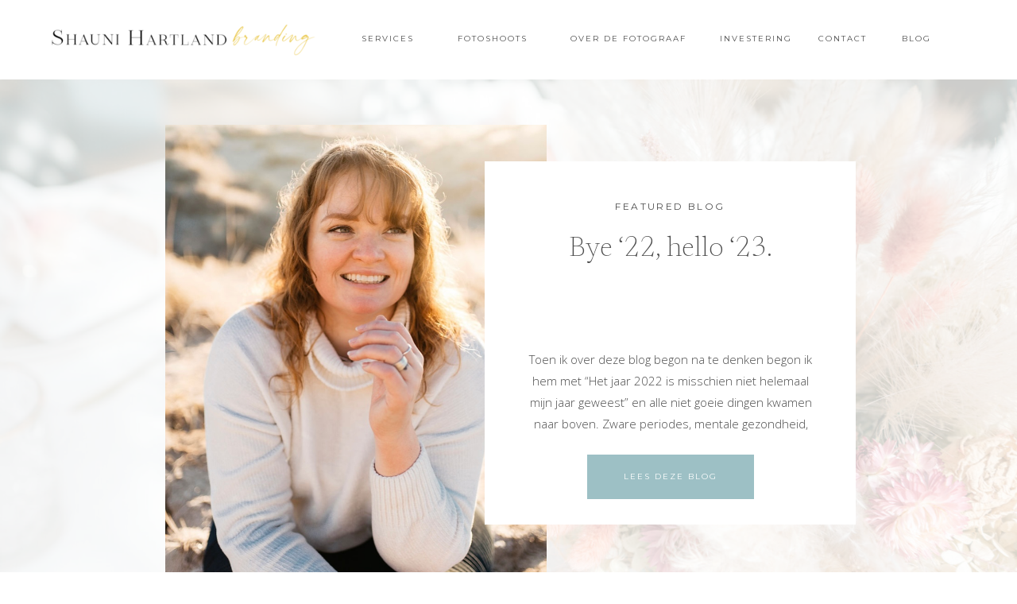

--- FILE ---
content_type: text/html; charset=UTF-8
request_url: https://shaunihartland.nl/category/design/
body_size: 21227
content:
<!DOCTYPE html>
<html lang="en-US" class="d">
<head>
<link rel="stylesheet" type="text/css" href="//lib.showit.co/engine/2.6.1/showit.css" />
<meta name='robots' content='index, follow, max-image-preview:large, max-snippet:-1, max-video-preview:-1' />

            <script data-no-defer="1" data-ezscrex="false" data-cfasync="false" data-pagespeed-no-defer data-cookieconsent="ignore">
                var ctPublicFunctions = {"_ajax_nonce":"6f5563fd60","_rest_nonce":"6badffebe9","_ajax_url":"\/wp-admin\/admin-ajax.php","_rest_url":"https:\/\/shaunihartland.nl\/wp-json\/","data__cookies_type":"native","data__ajax_type":"admin_ajax","data__bot_detector_enabled":1,"data__frontend_data_log_enabled":1,"cookiePrefix":"","wprocket_detected":false,"host_url":"shaunihartland.nl","text__ee_click_to_select":"Click to select the whole data","text__ee_original_email":"The complete one is","text__ee_got_it":"Got it","text__ee_blocked":"Blocked","text__ee_cannot_connect":"Cannot connect","text__ee_cannot_decode":"Can not decode email. Unknown reason","text__ee_email_decoder":"CleanTalk email decoder","text__ee_wait_for_decoding":"The magic is on the way!","text__ee_decoding_process":"Please wait a few seconds while we decode the contact data."}
            </script>
        
            <script data-no-defer="1" data-ezscrex="false" data-cfasync="false" data-pagespeed-no-defer data-cookieconsent="ignore">
                var ctPublic = {"_ajax_nonce":"6f5563fd60","settings__forms__check_internal":"0","settings__forms__check_external":"0","settings__forms__force_protection":0,"settings__forms__search_test":"0","settings__data__bot_detector_enabled":1,"settings__sfw__anti_crawler":0,"blog_home":"https:\/\/shaunihartland.nl\/","pixel__setting":"3","pixel__enabled":false,"pixel__url":"https:\/\/moderate9-v4.cleantalk.org\/pixel\/f9d01415efd1ab0ac27e2b6a636002c1.gif","data__email_check_before_post":"1","data__email_check_exist_post":1,"data__cookies_type":"native","data__key_is_ok":true,"data__visible_fields_required":true,"wl_brandname":"Anti-Spam by CleanTalk","wl_brandname_short":"CleanTalk","ct_checkjs_key":1278877268,"emailEncoderPassKey":"c8950768496047878ed064029653b461","bot_detector_forms_excluded":"W10=","advancedCacheExists":false,"varnishCacheExists":false,"wc_ajax_add_to_cart":false}
            </script>
        
	<!-- This site is optimized with the Yoast SEO plugin v26.3 - https://yoast.com/wordpress/plugins/seo/ -->
	<title>design Archives - shaunihartland.nl</title>
	<link rel="canonical" href="https://shaunihartland.nl/category/design/" />
	<meta property="og:locale" content="en_US" />
	<meta property="og:type" content="article" />
	<meta property="og:title" content="design Archives - shaunihartland.nl" />
	<meta property="og:url" content="https://shaunihartland.nl/category/design/" />
	<meta property="og:site_name" content="shaunihartland.nl" />
	<meta name="twitter:card" content="summary_large_image" />
	<script type="application/ld+json" class="yoast-schema-graph">{"@context":"https://schema.org","@graph":[{"@type":"CollectionPage","@id":"https://shaunihartland.nl/category/design/","url":"https://shaunihartland.nl/category/design/","name":"design Archives - shaunihartland.nl","isPartOf":{"@id":"https://shaunihartland.nl/#website"},"primaryImageOfPage":{"@id":"https://shaunihartland.nl/category/design/#primaryimage"},"image":{"@id":"https://shaunihartland.nl/category/design/#primaryimage"},"thumbnailUrl":"https://shaunihartland.nl/wp-content/uploads/sites/27794/2023/01/IMG_7035.jpg","breadcrumb":{"@id":"https://shaunihartland.nl/category/design/#breadcrumb"},"inLanguage":"en-US"},{"@type":"ImageObject","inLanguage":"en-US","@id":"https://shaunihartland.nl/category/design/#primaryimage","url":"https://shaunihartland.nl/wp-content/uploads/sites/27794/2023/01/IMG_7035.jpg","contentUrl":"https://shaunihartland.nl/wp-content/uploads/sites/27794/2023/01/IMG_7035.jpg","width":828,"height":1239},{"@type":"BreadcrumbList","@id":"https://shaunihartland.nl/category/design/#breadcrumb","itemListElement":[{"@type":"ListItem","position":1,"name":"Home","item":"https://shaunihartland.nl/"},{"@type":"ListItem","position":2,"name":"design"}]},{"@type":"WebSite","@id":"https://shaunihartland.nl/#website","url":"https://shaunihartland.nl/","name":"shaunihartland.nl","description":"","publisher":{"@id":"https://shaunihartland.nl/#/schema/person/ce2743a3e714ef751a0f5403646d8f64"},"potentialAction":[{"@type":"SearchAction","target":{"@type":"EntryPoint","urlTemplate":"https://shaunihartland.nl/?s={search_term_string}"},"query-input":{"@type":"PropertyValueSpecification","valueRequired":true,"valueName":"search_term_string"}}],"inLanguage":"en-US"},{"@type":["Person","Organization"],"@id":"https://shaunihartland.nl/#/schema/person/ce2743a3e714ef751a0f5403646d8f64","name":"Shauni Hartland","image":{"@type":"ImageObject","inLanguage":"en-US","@id":"https://shaunihartland.nl/#/schema/person/image/","url":"https://shaunihartland.nl/wp-content/uploads/sites/27794/2023/01/IMG_7035.jpg","contentUrl":"https://shaunihartland.nl/wp-content/uploads/sites/27794/2023/01/IMG_7035.jpg","width":828,"height":1239,"caption":"Shauni Hartland"},"logo":{"@id":"https://shaunihartland.nl/#/schema/person/image/"},"sameAs":["https://www.instagram.com/shaunihartlandfotografie/"]}]}</script>
	<!-- / Yoast SEO plugin. -->


<link rel='dns-prefetch' href='//fd.cleantalk.org' />
<link rel="alternate" type="application/rss+xml" title="shaunihartland.nl &raquo; Feed" href="https://shaunihartland.nl/feed/" />
<link rel="alternate" type="application/rss+xml" title="shaunihartland.nl &raquo; Comments Feed" href="https://shaunihartland.nl/comments/feed/" />
<link rel="alternate" type="application/rss+xml" title="shaunihartland.nl &raquo; design Category Feed" href="https://shaunihartland.nl/category/design/feed/" />
<script type="text/javascript">
/* <![CDATA[ */
window._wpemojiSettings = {"baseUrl":"https:\/\/s.w.org\/images\/core\/emoji\/16.0.1\/72x72\/","ext":".png","svgUrl":"https:\/\/s.w.org\/images\/core\/emoji\/16.0.1\/svg\/","svgExt":".svg","source":{"concatemoji":"https:\/\/shaunihartland.nl\/wp-includes\/js\/wp-emoji-release.min.js?ver=6.8.3"}};
/*! This file is auto-generated */
!function(s,n){var o,i,e;function c(e){try{var t={supportTests:e,timestamp:(new Date).valueOf()};sessionStorage.setItem(o,JSON.stringify(t))}catch(e){}}function p(e,t,n){e.clearRect(0,0,e.canvas.width,e.canvas.height),e.fillText(t,0,0);var t=new Uint32Array(e.getImageData(0,0,e.canvas.width,e.canvas.height).data),a=(e.clearRect(0,0,e.canvas.width,e.canvas.height),e.fillText(n,0,0),new Uint32Array(e.getImageData(0,0,e.canvas.width,e.canvas.height).data));return t.every(function(e,t){return e===a[t]})}function u(e,t){e.clearRect(0,0,e.canvas.width,e.canvas.height),e.fillText(t,0,0);for(var n=e.getImageData(16,16,1,1),a=0;a<n.data.length;a++)if(0!==n.data[a])return!1;return!0}function f(e,t,n,a){switch(t){case"flag":return n(e,"\ud83c\udff3\ufe0f\u200d\u26a7\ufe0f","\ud83c\udff3\ufe0f\u200b\u26a7\ufe0f")?!1:!n(e,"\ud83c\udde8\ud83c\uddf6","\ud83c\udde8\u200b\ud83c\uddf6")&&!n(e,"\ud83c\udff4\udb40\udc67\udb40\udc62\udb40\udc65\udb40\udc6e\udb40\udc67\udb40\udc7f","\ud83c\udff4\u200b\udb40\udc67\u200b\udb40\udc62\u200b\udb40\udc65\u200b\udb40\udc6e\u200b\udb40\udc67\u200b\udb40\udc7f");case"emoji":return!a(e,"\ud83e\udedf")}return!1}function g(e,t,n,a){var r="undefined"!=typeof WorkerGlobalScope&&self instanceof WorkerGlobalScope?new OffscreenCanvas(300,150):s.createElement("canvas"),o=r.getContext("2d",{willReadFrequently:!0}),i=(o.textBaseline="top",o.font="600 32px Arial",{});return e.forEach(function(e){i[e]=t(o,e,n,a)}),i}function t(e){var t=s.createElement("script");t.src=e,t.defer=!0,s.head.appendChild(t)}"undefined"!=typeof Promise&&(o="wpEmojiSettingsSupports",i=["flag","emoji"],n.supports={everything:!0,everythingExceptFlag:!0},e=new Promise(function(e){s.addEventListener("DOMContentLoaded",e,{once:!0})}),new Promise(function(t){var n=function(){try{var e=JSON.parse(sessionStorage.getItem(o));if("object"==typeof e&&"number"==typeof e.timestamp&&(new Date).valueOf()<e.timestamp+604800&&"object"==typeof e.supportTests)return e.supportTests}catch(e){}return null}();if(!n){if("undefined"!=typeof Worker&&"undefined"!=typeof OffscreenCanvas&&"undefined"!=typeof URL&&URL.createObjectURL&&"undefined"!=typeof Blob)try{var e="postMessage("+g.toString()+"("+[JSON.stringify(i),f.toString(),p.toString(),u.toString()].join(",")+"));",a=new Blob([e],{type:"text/javascript"}),r=new Worker(URL.createObjectURL(a),{name:"wpTestEmojiSupports"});return void(r.onmessage=function(e){c(n=e.data),r.terminate(),t(n)})}catch(e){}c(n=g(i,f,p,u))}t(n)}).then(function(e){for(var t in e)n.supports[t]=e[t],n.supports.everything=n.supports.everything&&n.supports[t],"flag"!==t&&(n.supports.everythingExceptFlag=n.supports.everythingExceptFlag&&n.supports[t]);n.supports.everythingExceptFlag=n.supports.everythingExceptFlag&&!n.supports.flag,n.DOMReady=!1,n.readyCallback=function(){n.DOMReady=!0}}).then(function(){return e}).then(function(){var e;n.supports.everything||(n.readyCallback(),(e=n.source||{}).concatemoji?t(e.concatemoji):e.wpemoji&&e.twemoji&&(t(e.twemoji),t(e.wpemoji)))}))}((window,document),window._wpemojiSettings);
/* ]]> */
</script>
<style id='wp-emoji-styles-inline-css' type='text/css'>

	img.wp-smiley, img.emoji {
		display: inline !important;
		border: none !important;
		box-shadow: none !important;
		height: 1em !important;
		width: 1em !important;
		margin: 0 0.07em !important;
		vertical-align: -0.1em !important;
		background: none !important;
		padding: 0 !important;
	}
</style>
<link rel='stylesheet' id='wp-block-library-css' href='https://shaunihartland.nl/wp-includes/css/dist/block-library/style.min.css?ver=6.8.3' type='text/css' media='all' />
<style id='classic-theme-styles-inline-css' type='text/css'>
/*! This file is auto-generated */
.wp-block-button__link{color:#fff;background-color:#32373c;border-radius:9999px;box-shadow:none;text-decoration:none;padding:calc(.667em + 2px) calc(1.333em + 2px);font-size:1.125em}.wp-block-file__button{background:#32373c;color:#fff;text-decoration:none}
</style>
<style id='global-styles-inline-css' type='text/css'>
:root{--wp--preset--aspect-ratio--square: 1;--wp--preset--aspect-ratio--4-3: 4/3;--wp--preset--aspect-ratio--3-4: 3/4;--wp--preset--aspect-ratio--3-2: 3/2;--wp--preset--aspect-ratio--2-3: 2/3;--wp--preset--aspect-ratio--16-9: 16/9;--wp--preset--aspect-ratio--9-16: 9/16;--wp--preset--color--black: #000000;--wp--preset--color--cyan-bluish-gray: #abb8c3;--wp--preset--color--white: #ffffff;--wp--preset--color--pale-pink: #f78da7;--wp--preset--color--vivid-red: #cf2e2e;--wp--preset--color--luminous-vivid-orange: #ff6900;--wp--preset--color--luminous-vivid-amber: #fcb900;--wp--preset--color--light-green-cyan: #7bdcb5;--wp--preset--color--vivid-green-cyan: #00d084;--wp--preset--color--pale-cyan-blue: #8ed1fc;--wp--preset--color--vivid-cyan-blue: #0693e3;--wp--preset--color--vivid-purple: #9b51e0;--wp--preset--gradient--vivid-cyan-blue-to-vivid-purple: linear-gradient(135deg,rgba(6,147,227,1) 0%,rgb(155,81,224) 100%);--wp--preset--gradient--light-green-cyan-to-vivid-green-cyan: linear-gradient(135deg,rgb(122,220,180) 0%,rgb(0,208,130) 100%);--wp--preset--gradient--luminous-vivid-amber-to-luminous-vivid-orange: linear-gradient(135deg,rgba(252,185,0,1) 0%,rgba(255,105,0,1) 100%);--wp--preset--gradient--luminous-vivid-orange-to-vivid-red: linear-gradient(135deg,rgba(255,105,0,1) 0%,rgb(207,46,46) 100%);--wp--preset--gradient--very-light-gray-to-cyan-bluish-gray: linear-gradient(135deg,rgb(238,238,238) 0%,rgb(169,184,195) 100%);--wp--preset--gradient--cool-to-warm-spectrum: linear-gradient(135deg,rgb(74,234,220) 0%,rgb(151,120,209) 20%,rgb(207,42,186) 40%,rgb(238,44,130) 60%,rgb(251,105,98) 80%,rgb(254,248,76) 100%);--wp--preset--gradient--blush-light-purple: linear-gradient(135deg,rgb(255,206,236) 0%,rgb(152,150,240) 100%);--wp--preset--gradient--blush-bordeaux: linear-gradient(135deg,rgb(254,205,165) 0%,rgb(254,45,45) 50%,rgb(107,0,62) 100%);--wp--preset--gradient--luminous-dusk: linear-gradient(135deg,rgb(255,203,112) 0%,rgb(199,81,192) 50%,rgb(65,88,208) 100%);--wp--preset--gradient--pale-ocean: linear-gradient(135deg,rgb(255,245,203) 0%,rgb(182,227,212) 50%,rgb(51,167,181) 100%);--wp--preset--gradient--electric-grass: linear-gradient(135deg,rgb(202,248,128) 0%,rgb(113,206,126) 100%);--wp--preset--gradient--midnight: linear-gradient(135deg,rgb(2,3,129) 0%,rgb(40,116,252) 100%);--wp--preset--font-size--small: 13px;--wp--preset--font-size--medium: 20px;--wp--preset--font-size--large: 36px;--wp--preset--font-size--x-large: 42px;--wp--preset--spacing--20: 0.44rem;--wp--preset--spacing--30: 0.67rem;--wp--preset--spacing--40: 1rem;--wp--preset--spacing--50: 1.5rem;--wp--preset--spacing--60: 2.25rem;--wp--preset--spacing--70: 3.38rem;--wp--preset--spacing--80: 5.06rem;--wp--preset--shadow--natural: 6px 6px 9px rgba(0, 0, 0, 0.2);--wp--preset--shadow--deep: 12px 12px 50px rgba(0, 0, 0, 0.4);--wp--preset--shadow--sharp: 6px 6px 0px rgba(0, 0, 0, 0.2);--wp--preset--shadow--outlined: 6px 6px 0px -3px rgba(255, 255, 255, 1), 6px 6px rgba(0, 0, 0, 1);--wp--preset--shadow--crisp: 6px 6px 0px rgba(0, 0, 0, 1);}:where(.is-layout-flex){gap: 0.5em;}:where(.is-layout-grid){gap: 0.5em;}body .is-layout-flex{display: flex;}.is-layout-flex{flex-wrap: wrap;align-items: center;}.is-layout-flex > :is(*, div){margin: 0;}body .is-layout-grid{display: grid;}.is-layout-grid > :is(*, div){margin: 0;}:where(.wp-block-columns.is-layout-flex){gap: 2em;}:where(.wp-block-columns.is-layout-grid){gap: 2em;}:where(.wp-block-post-template.is-layout-flex){gap: 1.25em;}:where(.wp-block-post-template.is-layout-grid){gap: 1.25em;}.has-black-color{color: var(--wp--preset--color--black) !important;}.has-cyan-bluish-gray-color{color: var(--wp--preset--color--cyan-bluish-gray) !important;}.has-white-color{color: var(--wp--preset--color--white) !important;}.has-pale-pink-color{color: var(--wp--preset--color--pale-pink) !important;}.has-vivid-red-color{color: var(--wp--preset--color--vivid-red) !important;}.has-luminous-vivid-orange-color{color: var(--wp--preset--color--luminous-vivid-orange) !important;}.has-luminous-vivid-amber-color{color: var(--wp--preset--color--luminous-vivid-amber) !important;}.has-light-green-cyan-color{color: var(--wp--preset--color--light-green-cyan) !important;}.has-vivid-green-cyan-color{color: var(--wp--preset--color--vivid-green-cyan) !important;}.has-pale-cyan-blue-color{color: var(--wp--preset--color--pale-cyan-blue) !important;}.has-vivid-cyan-blue-color{color: var(--wp--preset--color--vivid-cyan-blue) !important;}.has-vivid-purple-color{color: var(--wp--preset--color--vivid-purple) !important;}.has-black-background-color{background-color: var(--wp--preset--color--black) !important;}.has-cyan-bluish-gray-background-color{background-color: var(--wp--preset--color--cyan-bluish-gray) !important;}.has-white-background-color{background-color: var(--wp--preset--color--white) !important;}.has-pale-pink-background-color{background-color: var(--wp--preset--color--pale-pink) !important;}.has-vivid-red-background-color{background-color: var(--wp--preset--color--vivid-red) !important;}.has-luminous-vivid-orange-background-color{background-color: var(--wp--preset--color--luminous-vivid-orange) !important;}.has-luminous-vivid-amber-background-color{background-color: var(--wp--preset--color--luminous-vivid-amber) !important;}.has-light-green-cyan-background-color{background-color: var(--wp--preset--color--light-green-cyan) !important;}.has-vivid-green-cyan-background-color{background-color: var(--wp--preset--color--vivid-green-cyan) !important;}.has-pale-cyan-blue-background-color{background-color: var(--wp--preset--color--pale-cyan-blue) !important;}.has-vivid-cyan-blue-background-color{background-color: var(--wp--preset--color--vivid-cyan-blue) !important;}.has-vivid-purple-background-color{background-color: var(--wp--preset--color--vivid-purple) !important;}.has-black-border-color{border-color: var(--wp--preset--color--black) !important;}.has-cyan-bluish-gray-border-color{border-color: var(--wp--preset--color--cyan-bluish-gray) !important;}.has-white-border-color{border-color: var(--wp--preset--color--white) !important;}.has-pale-pink-border-color{border-color: var(--wp--preset--color--pale-pink) !important;}.has-vivid-red-border-color{border-color: var(--wp--preset--color--vivid-red) !important;}.has-luminous-vivid-orange-border-color{border-color: var(--wp--preset--color--luminous-vivid-orange) !important;}.has-luminous-vivid-amber-border-color{border-color: var(--wp--preset--color--luminous-vivid-amber) !important;}.has-light-green-cyan-border-color{border-color: var(--wp--preset--color--light-green-cyan) !important;}.has-vivid-green-cyan-border-color{border-color: var(--wp--preset--color--vivid-green-cyan) !important;}.has-pale-cyan-blue-border-color{border-color: var(--wp--preset--color--pale-cyan-blue) !important;}.has-vivid-cyan-blue-border-color{border-color: var(--wp--preset--color--vivid-cyan-blue) !important;}.has-vivid-purple-border-color{border-color: var(--wp--preset--color--vivid-purple) !important;}.has-vivid-cyan-blue-to-vivid-purple-gradient-background{background: var(--wp--preset--gradient--vivid-cyan-blue-to-vivid-purple) !important;}.has-light-green-cyan-to-vivid-green-cyan-gradient-background{background: var(--wp--preset--gradient--light-green-cyan-to-vivid-green-cyan) !important;}.has-luminous-vivid-amber-to-luminous-vivid-orange-gradient-background{background: var(--wp--preset--gradient--luminous-vivid-amber-to-luminous-vivid-orange) !important;}.has-luminous-vivid-orange-to-vivid-red-gradient-background{background: var(--wp--preset--gradient--luminous-vivid-orange-to-vivid-red) !important;}.has-very-light-gray-to-cyan-bluish-gray-gradient-background{background: var(--wp--preset--gradient--very-light-gray-to-cyan-bluish-gray) !important;}.has-cool-to-warm-spectrum-gradient-background{background: var(--wp--preset--gradient--cool-to-warm-spectrum) !important;}.has-blush-light-purple-gradient-background{background: var(--wp--preset--gradient--blush-light-purple) !important;}.has-blush-bordeaux-gradient-background{background: var(--wp--preset--gradient--blush-bordeaux) !important;}.has-luminous-dusk-gradient-background{background: var(--wp--preset--gradient--luminous-dusk) !important;}.has-pale-ocean-gradient-background{background: var(--wp--preset--gradient--pale-ocean) !important;}.has-electric-grass-gradient-background{background: var(--wp--preset--gradient--electric-grass) !important;}.has-midnight-gradient-background{background: var(--wp--preset--gradient--midnight) !important;}.has-small-font-size{font-size: var(--wp--preset--font-size--small) !important;}.has-medium-font-size{font-size: var(--wp--preset--font-size--medium) !important;}.has-large-font-size{font-size: var(--wp--preset--font-size--large) !important;}.has-x-large-font-size{font-size: var(--wp--preset--font-size--x-large) !important;}
:where(.wp-block-post-template.is-layout-flex){gap: 1.25em;}:where(.wp-block-post-template.is-layout-grid){gap: 1.25em;}
:where(.wp-block-columns.is-layout-flex){gap: 2em;}:where(.wp-block-columns.is-layout-grid){gap: 2em;}
:root :where(.wp-block-pullquote){font-size: 1.5em;line-height: 1.6;}
</style>
<link rel='stylesheet' id='cleantalk-public-css-css' href='https://shaunihartland.nl/wp-content/plugins/cleantalk-spam-protect/css/cleantalk-public.min.css?ver=6.67_1762445177' type='text/css' media='all' />
<link rel='stylesheet' id='cleantalk-email-decoder-css-css' href='https://shaunihartland.nl/wp-content/plugins/cleantalk-spam-protect/css/cleantalk-email-decoder.min.css?ver=6.67_1762445177' type='text/css' media='all' />
<script type="text/javascript" src="https://shaunihartland.nl/wp-content/plugins/cleantalk-spam-protect/js/apbct-public-bundle.min.js?ver=6.67_1762445178" id="apbct-public-bundle.min-js-js"></script>
<script type="text/javascript" src="https://fd.cleantalk.org/ct-bot-detector-wrapper.js?ver=6.67" id="ct_bot_detector-js" defer="defer" data-wp-strategy="defer"></script>
<script type="text/javascript" src="https://shaunihartland.nl/wp-includes/js/jquery/jquery.min.js?ver=3.7.1" id="jquery-core-js"></script>
<script type="text/javascript" src="https://shaunihartland.nl/wp-includes/js/jquery/jquery-migrate.min.js?ver=3.4.1" id="jquery-migrate-js"></script>
<script type="text/javascript" src="https://shaunihartland.nl/wp-content/plugins/showit/public/js/showit.js?ver=1765987759" id="si-script-js"></script>
<link rel="https://api.w.org/" href="https://shaunihartland.nl/wp-json/" /><link rel="alternate" title="JSON" type="application/json" href="https://shaunihartland.nl/wp-json/wp/v2/categories/11" /><link rel="EditURI" type="application/rsd+xml" title="RSD" href="https://shaunihartland.nl/xmlrpc.php?rsd" />

<meta charset="UTF-8" />
<meta name="viewport" content="width=device-width, initial-scale=1" />
<link rel="preconnect" href="https://static.showit.co" />

<link rel="preconnect" href="https://fonts.googleapis.com">
<link rel="preconnect" href="https://fonts.gstatic.com" crossorigin>
<link href="https://fonts.googleapis.com/css?family=Montserrat:400|Open+Sans:300|Newsreader:200|Cormorant+Garamond:300italic|Cormorant+Garamond:300|Newsreader:200italic|Cormorant:300|Raleway:200" rel="stylesheet" type="text/css"/>
<style>
@font-face{font-family:Coral Blush Script;src:url('//static.showit.co/file/wjqFxGNfT4eOVgPtJVPRng/shared/coralblushscript.woff');}
</style>
<script id="init_data" type="application/json">
{"mobile":{"w":320},"desktop":{"w":1200,"defaultTrIn":{"type":"fade"},"defaultTrOut":{"type":"fade"},"bgFillType":"color","bgColor":"#000000:0"},"sid":"enila5w-rnegsiajfer0qa","break":768,"assetURL":"//static.showit.co","contactFormId":"166052/296490","cfAction":"aHR0cHM6Ly9jbGllbnRzZXJ2aWNlLnNob3dpdC5jby9jb250YWN0Zm9ybQ==","sgAction":"aHR0cHM6Ly9jbGllbnRzZXJ2aWNlLnNob3dpdC5jby9zb2NpYWxncmlk","blockData":[{"slug":"header-branding","visible":"a","states":[],"d":{"h":100,"w":1200,"locking":{"side":"st","scrollOffset":1},"bgFillType":"color","bgColor":"#ffffff","bgMediaType":"none"},"m":{"h":60,"w":320,"locking":{"side":"st","scrollOffset":1},"bgFillType":"color","bgColor":"colors-7","bgMediaType":"none"}},{"slug":"featured-blog","visible":"a","states":[],"d":{"h":692,"w":1200,"bgFillType":"color","bgColor":"#ffffff","bgMediaType":"image","bgImage":{"key":"kn7PS7XWQymxuzxzlafbWA/166052/shaunihartlandfotografie-fotograafnoordholland-brandingfotograafalkmaar-181.jpg","aspect_ratio":1.50263,"title":"ShauniHartlandFotografie-FotograafNoordHolland-BrandingFotograafAlkmaar-181","type":"asset"},"bgOpacity":20,"bgPos":"cm","bgScale":"cover","bgScroll":"p"},"m":{"h":590,"w":320,"bgFillType":"color","bgColor":"#ffffff","bgMediaType":"image","bgImage":{"key":"kn7PS7XWQymxuzxzlafbWA/166052/shaunihartlandfotografie-fotograafnoordholland-brandingfotograafalkmaar-181.jpg","aspect_ratio":1.50263,"title":"ShauniHartlandFotografie-FotograafNoordHolland-BrandingFotograafAlkmaar-181","type":"asset"},"bgOpacity":20,"bgPos":"cm","bgScale":"cover","bgScroll":"p"},"wpPostLookup":true},{"slug":"buffer","visible":"a","states":[],"d":{"h":70,"w":1200,"bgFillType":"color","bgColor":"colors-7","bgMediaType":"none"},"m":{"h":7,"w":320,"bgFillType":"color","bgColor":"#ffffff","bgMediaType":"none"}},{"slug":"new-canvas","visible":"m","states":[],"d":{"h":400,"w":1200,"bgFillType":"color","bgColor":"colors-7","bgMediaType":"none"},"m":{"h":270,"w":320,"bgFillType":"color","bgColor":"colors-7","bgMediaType":"none"}},{"slug":"sidebar-branding","visible":"d","states":[],"d":{"h":1,"w":1200,"bgFillType":"color","bgColor":"colors-7","bgMediaType":"none"},"m":{"h":1,"w":320,"bgFillType":"color","bgColor":"#ffffff","bgMediaType":"none"}},{"slug":"blog-layout","visible":"a","states":[{"d":{"bgFillType":"color","bgColor":"#000000:0","bgMediaType":"none"},"m":{"bgFillType":"color","bgColor":"#000000:0","bgMediaType":"none"},"slug":"view-1"},{"d":{"bgFillType":"color","bgColor":"#000000:0","bgMediaType":"none"},"m":{"bgFillType":"color","bgColor":"#000000:0","bgMediaType":"none"},"slug":"view-2"}],"d":{"h":650,"w":1200,"bgFillType":"color","bgColor":"colors-7","bgMediaType":"none"},"m":{"h":1450,"w":320,"bgFillType":"color","bgColor":"#ffffff","bgMediaType":"none"},"stateTrans":[{},{}]},{"slug":"end-post-loop","visible":"a","states":[],"d":{"h":1,"w":1200,"bgFillType":"color","bgColor":"#faf7f6","bgMediaType":"none"},"m":{"h":1,"w":320,"bgFillType":"color","bgColor":"#FFFFFF","bgMediaType":"none"}},{"slug":"pagination","visible":"a","states":[],"d":{"h":125,"w":1200,"nature":"dH","bgFillType":"color","bgColor":"#f2f7f8","bgMediaType":"none"},"m":{"h":81,"w":320,"nature":"dH","bgFillType":"color","bgColor":"#f2f7f8:20","bgMediaType":"none"}},{"slug":"footer-branding","visible":"a","states":[],"d":{"h":520,"w":1200,"bgFillType":"color","bgColor":"#ffffff","bgMediaType":"none"},"m":{"h":600,"w":320,"bgFillType":"color","bgColor":"#ffffff","bgMediaType":"none"}},{"slug":"mobile-nav-branding","visible":"m","states":[],"d":{"h":200,"w":1200,"bgFillType":"color","bgColor":"#ffffff","bgMediaType":"none"},"m":{"h":600,"w":320,"locking":{"side":"t"},"bgFillType":"color","bgColor":"#faf7f6","bgMediaType":"none"}}],"elementData":[{"type":"text","visible":"d","id":"header-branding_0","blockId":"header-branding","m":{"x":53,"y":41,"w":83,"h":21,"a":0},"d":{"x":1094,"y":40,"w":38,"h":26,"a":0}},{"type":"text","visible":"d","id":"header-branding_1","blockId":"header-branding","m":{"x":53,"y":41,"w":83,"h":21,"a":0},"d":{"x":988,"y":40,"w":65,"h":26,"a":0}},{"type":"text","visible":"d","id":"header-branding_2","blockId":"header-branding","m":{"x":53,"y":41,"w":83,"h":21,"a":0},"d":{"x":677,"y":40,"w":148,"h":26,"a":0}},{"type":"text","visible":"d","id":"header-branding_3","blockId":"header-branding","m":{"x":53,"y":41,"w":83,"h":21,"a":0},"d":{"x":522,"y":40,"w":115,"h":26,"a":0}},{"type":"icon","visible":"m","id":"header-branding_4","blockId":"header-branding","m":{"x":265,"y":12,"w":37,"h":37,"a":0},"d":{"x":1161,"y":37,"w":35,"h":35,"a":0},"pc":[{"type":"show","block":"mobile-nav-branding"}]},{"type":"text","visible":"d","id":"header-branding_5","blockId":"header-branding","m":{"x":53,"y":41,"w":83,"h":21,"a":0},"d":{"x":866,"y":40,"w":82,"h":26,"a":0}},{"type":"graphic","visible":"a","id":"header-branding_7","blockId":"header-branding","m":{"x":18,"y":14,"w":190,"h":34,"a":0},"d":{"x":23,"y":11,"w":335,"h":63,"a":0,"gs":{"t":"fit"}},"c":{"key":"d80q_xqlQZG2QO0B5i_QLA/166052/branding_logo-04.png","aspect_ratio":5.87476}},{"type":"text","visible":"d","id":"header-branding_8","blockId":"header-branding","m":{"x":53,"y":41,"w":83,"h":21,"a":0},"d":{"x":414,"y":40,"w":67,"h":26,"a":0}},{"type":"graphic","visible":"a","id":"featured-blog_0","blockId":"featured-blog","m":{"x":32,"y":38,"w":264,"h":276,"a":0,"gs":{"s":80}},"d":{"x":168,"y":57,"w":480,"h":571,"a":0},"c":{"key":"_MF5CAOxQXi61cEfQMo2Eg/166052/1_shaunihartlandfotografie-bruiloftfotograafnoordholland-trouwfotograaf-medemblik-14.jpg","aspect_ratio":0.6675}},{"type":"simple","visible":"a","id":"featured-blog_1","blockId":"featured-blog","m":{"x":-2,"y":231,"w":263,"h":286,"a":0},"d":{"x":570,"y":103,"w":467,"h":457,"a":0}},{"type":"text","visible":"a","id":"featured-blog_2","blockId":"featured-blog","m":{"x":48,"y":267,"w":157,"h":16,"a":0},"d":{"x":726,"y":149,"w":155,"h":17,"a":0}},{"type":"text","visible":"a","id":"featured-blog_3","blockId":"featured-blog","m":{"x":13,"y":313,"w":231,"h":91,"a":0},"d":{"x":614,"y":193,"w":379,"h":129,"a":0}},{"type":"text","visible":"d","id":"featured-blog_4","blockId":"featured-blog","m":{"x":26,"y":412,"w":215,"h":197,"a":0},"d":{"x":620,"y":339,"w":368,"h":109,"a":0}},{"type":"simple","visible":"a","id":"featured-blog_5","blockId":"featured-blog","m":{"x":56,"y":438,"w":163,"h":43,"a":0,"trIn":{"cl":"fadeIn","d":"0.5","dl":0.5}},"d":{"x":699,"y":472,"w":210,"h":56,"a":0,"trIn":{"cl":"fadeIn","d":"0.5","dl":0.5}}},{"type":"text","visible":"a","id":"featured-blog_6","blockId":"featured-blog","m":{"x":35,"y":452,"w":204,"h":16,"a":0},"d":{"x":729,"y":491,"w":150,"h":17,"a":0,"trIn":{"cl":"fadeIn","d":"0.5","dl":0.5}}},{"type":"simple","visible":"m","id":"new-canvas_0","blockId":"new-canvas","m":{"x":-16,"y":20,"w":352,"h":51,"a":0},"d":{"x":88,"y":642,"w":285,"h":47,"a":0}},{"type":"icon","visible":"m","id":"new-canvas_1","blockId":"new-canvas","m":{"x":240,"y":30,"w":30,"h":30,"a":0},"d":{"x":178,"y":654,"w":20,"h":20,"a":0}},{"type":"icon","visible":"m","id":"new-canvas_2","blockId":"new-canvas","m":{"x":197,"y":30,"w":30,"h":30,"a":0},"d":{"x":225,"y":654,"w":20,"h":20,"a":0}},{"type":"icon","visible":"m","id":"new-canvas_3","blockId":"new-canvas","m":{"x":150,"y":30,"w":30,"h":30,"a":0},"d":{"x":273,"y":654,"w":20,"h":20,"a":0}},{"type":"icon","visible":"m","id":"new-canvas_4","blockId":"new-canvas","m":{"x":108,"y":30,"w":30,"h":30,"a":0},"d":{"x":320,"y":654,"w":20,"h":20,"a":0}},{"type":"text","visible":"m","id":"new-canvas_5","blockId":"new-canvas","m":{"x":59,"y":32,"w":58,"h":20,"a":0},"d":{"x":118,"y":651,"w":49,"h":31,"a":0}},{"type":"text","visible":"m","id":"new-canvas_6","blockId":"new-canvas","m":{"x":48,"y":102,"w":228,"h":16,"a":0},"d":{"x":130,"y":717,"w":196,"h":17,"a":0}},{"type":"line","visible":"m","id":"new-canvas_7","blockId":"new-canvas","m":{"x":48,"y":128,"w":224,"a":0},"d":{"x":186,"y":759,"w":84,"h":1,"a":0}},{"type":"text","visible":"m","id":"new-canvas_8","blockId":"new-canvas","m":{"x":133,"y":216,"w":54,"h":20,"a":0},"d":{"x":91,"y":772,"w":274,"h":36,"a":0}},{"type":"text","visible":"m","id":"new-canvas_9","blockId":"new-canvas","m":{"x":122,"y":148,"w":76,"h":20,"a":0},"d":{"x":91,"y":809,"w":274,"h":36,"a":0}},{"type":"text","visible":"m","id":"new-canvas_10","blockId":"new-canvas","m":{"x":69,"y":182,"w":186,"h":20,"a":0},"d":{"x":91,"y":850,"w":274,"h":36,"a":0}},{"type":"graphic","visible":"d","id":"sidebar-branding_0","blockId":"sidebar-branding","m":{"x":113,"y":30,"w":94,"h":140,"a":0},"d":{"x":123,"y":31,"w":208,"h":247,"a":0,"gs":{"t":"cover","p":200,"x":50,"y":40,"s":40}},"c":{"key":"IxZ57BHpR226LMlwABQweQ/166052/shaunihartlandfotografie-weddingphotographer-trouwfotograaf-bruiloftfotograaf-noordholland-2.jpg","aspect_ratio":0.6665}},{"type":"simple","visible":"d","id":"sidebar-branding_1","blockId":"sidebar-branding","m":{"x":48,"y":30,"w":224,"h":140,"a":0},"d":{"x":88,"y":642,"w":285,"h":47,"a":0}},{"type":"text","visible":"d","id":"sidebar-branding_2","blockId":"sidebar-branding","m":{"x":106,"y":90,"w":108,"h":20,"a":0},"d":{"x":100,"y":304,"w":251,"h":290,"a":0}},{"type":"icon","visible":"d","id":"sidebar-branding_3","blockId":"sidebar-branding","m":{"x":135,"y":75,"w":50,"h":50,"a":0},"d":{"x":178,"y":654,"w":20,"h":20,"a":0}},{"type":"icon","visible":"d","id":"sidebar-branding_4","blockId":"sidebar-branding","m":{"x":135,"y":75,"w":50,"h":50,"a":0},"d":{"x":225,"y":654,"w":20,"h":20,"a":0}},{"type":"icon","visible":"d","id":"sidebar-branding_5","blockId":"sidebar-branding","m":{"x":135,"y":75,"w":50,"h":50,"a":0},"d":{"x":273,"y":654,"w":20,"h":20,"a":0}},{"type":"icon","visible":"d","id":"sidebar-branding_6","blockId":"sidebar-branding","m":{"x":135,"y":75,"w":50,"h":50,"a":0},"d":{"x":320,"y":654,"w":20,"h":20,"a":0}},{"type":"text","visible":"d","id":"sidebar-branding_7","blockId":"sidebar-branding","m":{"x":106,"y":90,"w":108,"h":20,"a":0},"d":{"x":118,"y":651,"w":49,"h":31,"a":0}},{"type":"graphic","visible":"d","id":"sidebar-branding_8","blockId":"sidebar-branding","m":{"x":114,"y":30,"w":93,"h":140,"a":0},"d":{"x":91,"y":912,"w":281,"h":363,"a":0,"o":100},"c":{"key":"iruDGH_pQvyQnSkNoCxq0A/166052/shaunihartlandfotografie-fotograafnoordholland-brandingfotograafalkmaar-147.jpg","aspect_ratio":0.6655}},{"type":"simple","visible":"d","id":"sidebar-branding_9","blockId":"sidebar-branding","m":{"x":48,"y":30,"w":224,"h":140,"a":0},"d":{"x":91,"y":912,"w":281,"h":363,"a":0}},{"type":"text","visible":"d","id":"sidebar-branding_10","blockId":"sidebar-branding","m":{"x":87,"y":83,"w":147,"h":35,"a":0},"d":{"x":156,"y":1034,"w":151,"h":60,"a":0}},{"type":"text","visible":"d","id":"sidebar-branding_11","blockId":"sidebar-branding","m":{"x":112,"y":92,"w":96,"h":16,"a":0},"d":{"x":139,"y":986,"w":186,"h":33,"a":0}},{"type":"text","visible":"d","id":"sidebar-branding_12","blockId":"sidebar-branding","m":{"x":106,"y":90,"w":108,"h":20,"a":0},"d":{"x":130,"y":1113,"w":204,"h":58,"a":0}},{"type":"simple","visible":"d","id":"sidebar-branding_13","blockId":"sidebar-branding","m":{"x":22,"y":410,"w":229,"h":59,"a":0,"trIn":{"cl":"fadeIn","d":"0.5","dl":0.5}},"d":{"x":127,"y":1191,"w":210,"h":56,"a":0,"trIn":{"cl":"fadeIn","d":"0.5","dl":0.5}}},{"type":"text","visible":"d","id":"sidebar-branding_14","blockId":"sidebar-branding","m":{"x":35,"y":430,"w":204,"h":16,"a":0},"d":{"x":157,"y":1210,"w":150,"h":17,"a":0,"trIn":{"cl":"fadeIn","d":"0.5","dl":0.5}}},{"type":"graphic","visible":"d","id":"sidebar-branding_15","blockId":"sidebar-branding","m":{"x":114,"y":30,"w":93,"h":140,"a":0},"d":{"x":91,"y":1296,"w":281,"h":363,"a":0,"o":100,"gs":{"s":30}},"c":{"key":"GgGHOw0hRGqDvE22MYXhjQ/166052/printshop-shaunihartlandfotografieprints-wanderlustfotografie.jpg","aspect_ratio":1}},{"type":"simple","visible":"d","id":"sidebar-branding_16","blockId":"sidebar-branding","m":{"x":48,"y":30,"w":224,"h":140,"a":0},"d":{"x":91,"y":1296,"w":281,"h":363,"a":0}},{"type":"text","visible":"d","id":"sidebar-branding_17","blockId":"sidebar-branding","m":{"x":87,"y":83,"w":147,"h":35,"a":0},"d":{"x":128,"y":1385,"w":207,"h":37,"a":0}},{"type":"simple","visible":"d","id":"sidebar-branding_18","blockId":"sidebar-branding","m":{"x":22,"y":410,"w":229,"h":59,"a":0,"trIn":{"cl":"fadeIn","d":"0.5","dl":0.5}},"d":{"x":125,"y":1553,"w":210,"h":56,"a":0,"trIn":{"cl":"fadeIn","d":"0.5","dl":0.5}}},{"type":"text","visible":"d","id":"sidebar-branding_19","blockId":"sidebar-branding","m":{"x":35,"y":430,"w":204,"h":16,"a":0},"d":{"x":155,"y":1572,"w":150,"h":17,"a":0,"trIn":{"cl":"fadeIn","d":"0.5","dl":0.5}}},{"type":"text","visible":"a","id":"sidebar-branding_20","blockId":"sidebar-branding","m":{"x":112,"y":-7,"w":96,"h":16,"a":0},"d":{"x":130,"y":717,"w":196,"h":17,"a":0}},{"type":"line","visible":"a","id":"sidebar-branding_21","blockId":"sidebar-branding","m":{"x":48,"y":-1,"w":224,"h":3,"a":0},"d":{"x":186,"y":759,"w":84,"h":1,"a":0}},{"type":"text","visible":"a","id":"sidebar-branding_22","blockId":"sidebar-branding","m":{"x":106,"y":-9,"w":108,"h":20,"a":0},"d":{"x":91,"y":772,"w":274,"h":36,"a":0}},{"type":"text","visible":"a","id":"sidebar-branding_23","blockId":"sidebar-branding","m":{"x":106,"y":-9,"w":108,"h":20,"a":0},"d":{"x":91,"y":809,"w":274,"h":36,"a":0}},{"type":"text","visible":"a","id":"sidebar-branding_24","blockId":"sidebar-branding","m":{"x":106,"y":-9,"w":108,"h":20,"a":0},"d":{"x":91,"y":850,"w":274,"h":36,"a":0}},{"type":"text","visible":"d","id":"sidebar-branding_25","blockId":"sidebar-branding","m":{"x":106,"y":90,"w":108,"h":20,"a":0},"d":{"x":130,"y":1449,"w":204,"h":58,"a":0}},{"type":"graphic","visible":"a","id":"blog-layout_view-1_0","blockId":"blog-layout","m":{"x":30,"y":31,"w":256,"h":327,"a":0},"d":{"x":439,"y":34,"w":289,"h":310,"a":0},"c":{"key":"Ra1beckdRVOhj71vEhZt3A/shared/showittemplate_isla_margarita_2098.jpg","aspect_ratio":0.66667}},{"type":"text","visible":"a","id":"blog-layout_view-1_1","blockId":"blog-layout","m":{"x":30,"y":379,"w":254,"h":79,"a":0},"d":{"x":439,"y":367,"w":290,"h":58,"a":0}},{"type":"text","visible":"a","id":"blog-layout_view-1_2","blockId":"blog-layout","m":{"x":30,"y":468,"w":247,"h":113,"a":0},"d":{"x":439,"y":439,"w":289,"h":81,"a":0}},{"type":"text","visible":"a","id":"blog-layout_view-1_3","blockId":"blog-layout","m":{"x":30,"y":655,"w":190,"h":28,"a":0},"d":{"x":439,"y":537,"w":155,"h":17,"a":0}},{"type":"graphic","visible":"a","id":"blog-layout_view-2_0","blockId":"blog-layout","m":{"x":30,"y":743,"w":256,"h":327,"a":0},"d":{"x":800,"y":34,"w":289,"h":310,"a":0},"c":{"key":"sMkrVB7GTVObZjmo4oYCCg/shared/showittemplate_isla_margarita_294.jpg","aspect_ratio":0.75}},{"type":"text","visible":"a","id":"blog-layout_view-2_1","blockId":"blog-layout","m":{"x":30,"y":1091,"w":254,"h":79,"a":0},"d":{"x":800,"y":367,"w":290,"h":60,"a":0}},{"type":"text","visible":"a","id":"blog-layout_view-2_2","blockId":"blog-layout","m":{"x":30,"y":1180,"w":247,"h":113,"a":0},"d":{"x":800,"y":439,"w":289,"h":83,"a":0}},{"type":"text","visible":"a","id":"blog-layout_view-2_3","blockId":"blog-layout","m":{"x":30,"y":1368,"w":190,"h":28,"a":0},"d":{"x":800,"y":537,"w":155,"h":17,"a":0}},{"type":"text","visible":"a","id":"pagination_0","blockId":"pagination","m":{"x":177,"y":29,"w":123,"h":26,"a":0},"d":{"x":644,"y":32,"w":495.02,"h":29.002,"a":0}},{"type":"text","visible":"a","id":"pagination_1","blockId":"pagination","m":{"x":20,"y":29,"w":142,"h":22,"a":0},"d":{"x":50,"y":34,"w":527.021,"h":29.022,"a":0}},{"type":"line","visible":"a","id":"footer-branding_0","blockId":"footer-branding","m":{"x":10,"y":23,"w":299,"a":0},"d":{"x":110,"y":37,"w":1006,"h":1,"a":0}},{"type":"line","visible":"a","id":"footer-branding_1","blockId":"footer-branding","m":{"x":9,"y":155,"w":299,"a":0},"d":{"x":110,"y":303,"w":1006,"h":1,"a":0}},{"type":"text","visible":"a","id":"footer-branding_2","blockId":"footer-branding","m":{"x":112,"y":187,"w":97,"h":29,"a":0},"d":{"x":152,"y":326,"w":82,"h":32,"a":0}},{"type":"text","visible":"a","id":"footer-branding_3","blockId":"footer-branding","m":{"x":187,"y":286,"w":83,"h":21,"a":0},"d":{"x":860,"y":328,"w":38,"h":26,"a":0}},{"type":"text","visible":"a","id":"footer-branding_4","blockId":"footer-branding","m":{"x":187,"y":335,"w":83,"h":21,"a":0},"d":{"x":749,"y":328,"w":65,"h":26,"a":0}},{"type":"text","visible":"a","id":"footer-branding_5","blockId":"footer-branding","m":{"x":50,"y":286,"w":83,"h":21,"a":0},"d":{"x":611,"y":328,"w":93,"h":26,"a":0}},{"type":"text","visible":"a","id":"footer-branding_6","blockId":"footer-branding","m":{"x":187,"y":237,"w":83,"h":21,"a":0},"d":{"x":513,"y":328,"w":52,"h":15,"a":0}},{"type":"text","visible":"a","id":"footer-branding_7","blockId":"footer-branding","m":{"x":50,"y":239,"w":83,"h":21,"a":0},"d":{"x":277,"y":328,"w":60,"h":32,"a":0}},{"type":"text","visible":"a","id":"footer-branding_8","blockId":"footer-branding","m":{"x":50,"y":335,"w":83,"h":21,"a":0},"d":{"x":383,"y":328,"w":85,"h":32,"a":0}},{"type":"line","visible":"a","id":"footer-branding_9","blockId":"footer-branding","m":{"x":13,"y":427,"w":290,"a":0},"d":{"x":110,"y":373,"w":1006,"h":1,"a":0}},{"type":"text","visible":"a","id":"footer-branding_10","blockId":"footer-branding","m":{"x":15,"y":520,"w":291,"h":43,"a":0},"d":{"x":110,"y":436,"w":1005,"h":38,"a":0}},{"type":"icon","visible":"a","id":"footer-branding_16","blockId":"footer-branding","m":{"x":82,"y":381,"w":30,"h":30,"a":0},"d":{"x":948,"y":322,"w":30,"h":30,"a":0}},{"type":"icon","visible":"a","id":"footer-branding_17","blockId":"footer-branding","m":{"x":144,"y":381,"w":30,"h":30,"a":0},"d":{"x":995,"y":322,"w":30,"h":30,"a":0}},{"type":"icon","visible":"a","id":"footer-branding_18","blockId":"footer-branding","m":{"x":208,"y":381,"w":30,"h":30,"a":0},"d":{"x":1042,"y":322,"w":30,"h":30,"a":0}},{"type":"iframe","visible":"d","id":"footer-branding_19","blockId":"footer-branding","m":{"x":10,"y":41,"w":511,"h":106,"a":0},"d":{"x":108,"y":70,"w":1010,"h":189,"a":0}},{"type":"iframe","visible":"m","id":"footer-branding_20","blockId":"footer-branding","m":{"x":11,"y":44,"w":303,"h":90,"a":0},"d":{"x":360,"y":142,"w":480,"h":188.8,"a":0}},{"type":"simple","visible":"a","id":"footer-branding_21","blockId":"footer-branding","m":{"x":-8,"y":31,"w":400,"h":112,"a":0},"d":{"x":36,"y":50,"w":1282,"h":227,"a":0,"lockH":"s"}},{"type":"text","visible":"a","id":"footer-branding_22","blockId":"footer-branding","m":{"x":163,"y":457,"w":97,"h":29,"a":0},"d":{"x":1035,"y":389,"w":63,"h":16,"a":0}},{"type":"text","visible":"a","id":"footer-branding_23","blockId":"footer-branding","m":{"x":50,"y":457,"w":97,"h":29,"a":0},"d":{"x":933,"y":389,"w":92,"h":16,"a":0}},{"type":"simple","visible":"a","id":"mobile-nav-branding_0","blockId":"mobile-nav-branding","m":{"x":0,"y":0,"w":320,"h":60,"a":0},"d":{"x":488,"y":-110,"w":480,"h":80,"a":0}},{"type":"icon","visible":"m","id":"mobile-nav-branding_1","blockId":"mobile-nav-branding","m":{"x":265,"y":12,"w":37,"h":37,"a":0},"d":{"x":1161,"y":37,"w":35,"h":35,"a":0},"pc":[{"type":"hide","block":"mobile-nav-branding"}]},{"type":"graphic","visible":"a","id":"mobile-nav-branding_3","blockId":"mobile-nav-branding","m":{"x":0,"y":61,"w":323,"h":550,"a":0,"o":20,"gs":{"s":50}},"d":{"x":554,"y":30,"w":93,"h":140,"a":0},"c":{"key":"dNUZMTJVSNOCKD9aJwpt9g/166052/1_shaunihartlandfotografie-bruiloftfotograafnoordholland-trouwfotograaf-brandingfotograaf-13.jpg","aspect_ratio":0.6655}},{"type":"simple","visible":"a","id":"mobile-nav-branding_4","blockId":"mobile-nav-branding","m":{"x":28,"y":112,"w":268,"h":389,"a":0},"d":{"x":360,"y":60,"w":480,"h":80,"a":0}},{"type":"text","visible":"a","id":"mobile-nav-branding_5","blockId":"mobile-nav-branding","m":{"x":113,"y":148,"w":96,"h":26,"a":0},"d":{"x":549,"y":92,"w":102,"h":17,"a":0}},{"type":"text","visible":"a","id":"mobile-nav-branding_6","blockId":"mobile-nav-branding","m":{"x":112,"y":200,"w":98,"h":21,"a":0},"d":{"x":549,"y":92,"w":102,"h":17,"a":0}},{"type":"text","visible":"a","id":"mobile-nav-branding_7","blockId":"mobile-nav-branding","m":{"x":91,"y":295,"w":139,"h":23,"a":0},"d":{"x":549,"y":92,"w":102,"h":17,"a":0}},{"type":"text","visible":"a","id":"mobile-nav-branding_8","blockId":"mobile-nav-branding","m":{"x":113,"y":344,"w":96,"h":21,"a":0},"d":{"x":549,"y":92,"w":102,"h":17,"a":0}},{"type":"text","visible":"a","id":"mobile-nav-branding_9","blockId":"mobile-nav-branding","m":{"x":113,"y":392,"w":96,"h":22,"a":0},"d":{"x":549,"y":92,"w":102,"h":17,"a":0}},{"type":"text","visible":"a","id":"mobile-nav-branding_10","blockId":"mobile-nav-branding","m":{"x":113,"y":440,"w":96,"h":22,"a":0},"d":{"x":559,"y":102,"w":102,"h":17,"a":0}},{"type":"text","visible":"a","id":"mobile-nav-branding_11","blockId":"mobile-nav-branding","m":{"x":112,"y":248,"w":98,"h":21,"a":0},"d":{"x":549,"y":92,"w":102,"h":17,"a":0}},{"type":"graphic","visible":"a","id":"mobile-nav-branding_12","blockId":"mobile-nav-branding","m":{"x":18,"y":12,"w":207,"h":37,"a":0},"d":{"x":23,"y":11,"w":335,"h":63,"a":0,"gs":{"t":"fit"}},"c":{"key":"d80q_xqlQZG2QO0B5i_QLA/166052/branding_logo-04.png","aspect_ratio":5.87476}}]}
</script>
<link
rel="stylesheet"
type="text/css"
href="https://cdnjs.cloudflare.com/ajax/libs/animate.css/3.4.0/animate.min.css"
/>


<script src="//lib.showit.co/engine/2.6.1/showit-lib.min.js"></script>
<script src="//lib.showit.co/engine/2.6.1/showit.min.js"></script>
<script>

function initPage(){

}
</script>

<style id="si-page-css">
html.m {background-color:rgba(0,0,0,0);}
html.d {background-color:rgba(0,0,0,0);}
.d .se:has(.st-primary) {border-radius:10px;box-shadow:none;opacity:1;overflow:hidden;}
.d .st-primary {padding:10px 14px 10px 14px;border-width:0px;border-color:rgba(0,0,0,1);background-color:rgba(0,0,0,1);background-image:none;border-radius:inherit;transition-duration:0.5s;}
.d .st-primary span {color:rgba(255,255,255,1);font-family:'Cormorant';font-weight:300;font-style:normal;font-size:14px;text-align:center;text-transform:uppercase;letter-spacing:0.1em;line-height:1.8;transition-duration:0.5s;}
.d .se:has(.st-primary:hover), .d .se:has(.trigger-child-hovers:hover .st-primary) {}
.d .st-primary.se-button:hover, .d .trigger-child-hovers:hover .st-primary.se-button {background-color:rgba(0,0,0,1);background-image:none;transition-property:background-color,background-image;}
.d .st-primary.se-button:hover span, .d .trigger-child-hovers:hover .st-primary.se-button span {}
.m .se:has(.st-primary) {border-radius:10px;box-shadow:none;opacity:1;overflow:hidden;}
.m .st-primary {padding:10px 14px 10px 14px;border-width:0px;border-color:rgba(0,0,0,1);background-color:rgba(0,0,0,1);background-image:none;border-radius:inherit;}
.m .st-primary span {color:rgba(255,255,255,1);font-family:'Cormorant';font-weight:300;font-style:normal;font-size:12px;text-align:center;text-transform:uppercase;letter-spacing:0.1em;line-height:1.8;}
.d .se:has(.st-secondary) {border-radius:10px;box-shadow:none;opacity:1;overflow:hidden;}
.d .st-secondary {padding:10px 14px 10px 14px;border-width:2px;border-color:rgba(0,0,0,1);background-color:rgba(0,0,0,0);background-image:none;border-radius:inherit;transition-duration:0.5s;}
.d .st-secondary span {color:rgba(0,0,0,1);font-family:'Cormorant';font-weight:300;font-style:normal;font-size:14px;text-align:center;text-transform:uppercase;letter-spacing:0.1em;line-height:1.8;transition-duration:0.5s;}
.d .se:has(.st-secondary:hover), .d .se:has(.trigger-child-hovers:hover .st-secondary) {}
.d .st-secondary.se-button:hover, .d .trigger-child-hovers:hover .st-secondary.se-button {border-color:rgba(0,0,0,0.7);background-color:rgba(0,0,0,0);background-image:none;transition-property:border-color,background-color,background-image;}
.d .st-secondary.se-button:hover span, .d .trigger-child-hovers:hover .st-secondary.se-button span {color:rgba(0,0,0,0.7);transition-property:color;}
.m .se:has(.st-secondary) {border-radius:10px;box-shadow:none;opacity:1;overflow:hidden;}
.m .st-secondary {padding:10px 14px 10px 14px;border-width:2px;border-color:rgba(0,0,0,1);background-color:rgba(0,0,0,0);background-image:none;border-radius:inherit;}
.m .st-secondary span {color:rgba(0,0,0,1);font-family:'Cormorant';font-weight:300;font-style:normal;font-size:12px;text-align:center;text-transform:uppercase;letter-spacing:0.1em;line-height:1.8;}
.d .st-d-title,.d .se-wpt h1 {color:rgba(0,0,0,1);line-height:1.2;letter-spacing:0.05em;font-size:40px;text-align:center;font-family:'Newsreader';font-weight:200;font-style:normal;}
.d .se-wpt h1 {margin-bottom:30px;}
.d .st-d-title.se-rc a {color:rgba(0,0,0,1);}
.d .st-d-title.se-rc a:hover {text-decoration:underline;color:rgba(0,0,0,1);opacity:0.8;}
.m .st-m-title,.m .se-wpt h1 {color:rgba(0,0,0,1);line-height:1.2;letter-spacing:0.05em;font-size:32px;text-align:center;font-family:'Newsreader';font-weight:200;font-style:normal;}
.m .se-wpt h1 {margin-bottom:20px;}
.m .st-m-title.se-rc a {color:rgba(0,0,0,1);}
.m .st-m-title.se-rc a:hover {text-decoration:underline;color:rgba(0,0,0,1);opacity:0.8;}
.d .st-d-heading,.d .se-wpt h2 {color:rgba(73,73,73,1);line-height:2;letter-spacing:0em;font-size:39px;text-align:center;font-family:'Coral Blush Script';font-weight:400;font-style:normal;}
.d .se-wpt h2 {margin-bottom:24px;}
.d .st-d-heading.se-rc a {color:rgba(73,73,73,1);}
.d .st-d-heading.se-rc a:hover {text-decoration:underline;color:rgba(73,73,73,1);opacity:0.8;}
.m .st-m-heading,.m .se-wpt h2 {color:rgba(73,73,73,1);line-height:1.9;letter-spacing:0em;font-size:31px;text-align:center;font-family:'Coral Blush Script';font-weight:400;font-style:normal;}
.m .se-wpt h2 {margin-bottom:20px;}
.m .st-m-heading.se-rc a {color:rgba(73,73,73,1);}
.m .st-m-heading.se-rc a:hover {text-decoration:underline;color:rgba(73,73,73,1);opacity:0.8;}
.d .st-d-subheading,.d .se-wpt h3 {color:rgba(73,73,73,1);text-transform:uppercase;line-height:1.8;letter-spacing:0.1em;font-size:14px;text-align:center;font-family:'Cormorant';font-weight:300;font-style:normal;}
.d .se-wpt h3 {margin-bottom:18px;}
.d .st-d-subheading.se-rc a {color:rgba(73,73,73,1);}
.d .st-d-subheading.se-rc a:hover {text-decoration:underline;color:rgba(73,73,73,1);opacity:0.8;}
.m .st-m-subheading,.m .se-wpt h3 {color:rgba(73,73,73,1);text-transform:uppercase;line-height:1.8;letter-spacing:0.1em;font-size:12px;text-align:center;font-family:'Cormorant';font-weight:300;font-style:normal;}
.m .se-wpt h3 {margin-bottom:18px;}
.m .st-m-subheading.se-rc a {color:rgba(73,73,73,1);}
.m .st-m-subheading.se-rc a:hover {text-decoration:underline;color:rgba(73,73,73,1);opacity:0.8;}
.d .st-d-paragraph {color:rgba(73,73,73,1);line-height:1.8;letter-spacing:0em;font-size:14px;text-align:justify;font-family:'Raleway';font-weight:200;font-style:normal;}
.d .se-wpt p {margin-bottom:16px;}
.d .st-d-paragraph.se-rc a {color:rgba(73,73,73,1);}
.d .st-d-paragraph.se-rc a:hover {text-decoration:underline;color:rgba(73,73,73,1);opacity:0.8;}
.m .st-m-paragraph {color:rgba(73,73,73,1);line-height:1.8;letter-spacing:0em;font-size:12px;text-align:justify;font-family:'Raleway';font-weight:200;font-style:normal;}
.m .se-wpt p {margin-bottom:16px;}
.m .st-m-paragraph.se-rc a {color:rgba(73,73,73,1);}
.m .st-m-paragraph.se-rc a:hover {text-decoration:underline;color:rgba(73,73,73,1);opacity:0.8;}
.sib-header-branding {z-index:1;}
.m .sib-header-branding {height:60px;}
.d .sib-header-branding {height:100px;}
.m .sib-header-branding .ss-bg {background-color:rgba(255,255,255,1);}
.d .sib-header-branding .ss-bg {background-color:rgba(255,255,255,1);}
.d .sie-header-branding_0 {left:1094px;top:40px;width:38px;height:26px;}
.m .sie-header-branding_0 {left:53px;top:41px;width:83px;height:21px;display:none;}
.d .sie-header-branding_0-text {color:rgba(77,77,77,1);text-transform:uppercase;line-height:1.8;letter-spacing:0.2em;font-size:10px;text-align:center;font-family:'Montserrat';font-weight:400;font-style:normal;}
.m .sie-header-branding_0-text {color:rgba(77,77,77,1);text-transform:none;line-height:1.8;letter-spacing:0em;font-size:15px;text-align:justify;font-family:'Open Sans';font-weight:300;font-style:normal;}
.d .sie-header-branding_1 {left:988px;top:40px;width:65px;height:26px;}
.m .sie-header-branding_1 {left:53px;top:41px;width:83px;height:21px;display:none;}
.d .sie-header-branding_1-text {color:rgba(77,77,77,1);text-transform:uppercase;line-height:1.8;letter-spacing:0.2em;font-size:10px;text-align:center;font-family:'Montserrat';font-weight:400;font-style:normal;}
.m .sie-header-branding_1-text {color:rgba(77,77,77,1);text-transform:none;line-height:1.8;letter-spacing:0em;font-size:15px;text-align:justify;font-family:'Open Sans';font-weight:300;font-style:normal;}
.d .sie-header-branding_2 {left:677px;top:40px;width:148px;height:26px;}
.m .sie-header-branding_2 {left:53px;top:41px;width:83px;height:21px;display:none;}
.d .sie-header-branding_2-text {color:rgba(77,77,77,1);text-transform:uppercase;line-height:1.8;letter-spacing:0.2em;font-size:10px;text-align:center;font-family:'Montserrat';font-weight:400;font-style:normal;}
.m .sie-header-branding_2-text {color:rgba(77,77,77,1);text-transform:none;line-height:1.8;letter-spacing:0em;font-size:15px;text-align:justify;font-family:'Open Sans';font-weight:300;font-style:normal;}
.d .sie-header-branding_3 {left:522px;top:40px;width:115px;height:26px;}
.m .sie-header-branding_3 {left:53px;top:41px;width:83px;height:21px;display:none;}
.d .sie-header-branding_3-text {color:rgba(77,77,77,1);text-transform:uppercase;line-height:1.8;letter-spacing:0.2em;font-size:10px;text-align:center;font-family:'Montserrat';font-weight:400;font-style:normal;}
.m .sie-header-branding_3-text {color:rgba(77,77,77,1);text-transform:none;line-height:1.8;letter-spacing:0em;font-size:15px;text-align:justify;font-family:'Open Sans';font-weight:300;font-style:normal;}
.d .sie-header-branding_4 {left:1161px;top:37px;width:35px;height:35px;display:none;}
.m .sie-header-branding_4 {left:265px;top:12px;width:37px;height:37px;}
.d .sie-header-branding_4 svg {fill:rgba(240,244,244,1);}
.m .sie-header-branding_4 svg {fill:rgba(145,178,183,1);}
.d .sie-header-branding_5 {left:866px;top:40px;width:82px;height:26px;}
.m .sie-header-branding_5 {left:53px;top:41px;width:83px;height:21px;display:none;}
.d .sie-header-branding_5-text {color:rgba(77,77,77,1);text-transform:uppercase;line-height:1.8;letter-spacing:0.2em;font-size:10px;text-align:center;font-family:'Montserrat';font-weight:400;font-style:normal;}
.m .sie-header-branding_5-text {color:rgba(77,77,77,1);text-transform:none;line-height:1.8;letter-spacing:0em;font-size:15px;text-align:justify;font-family:'Open Sans';font-weight:300;font-style:normal;}
.d .sie-header-branding_7 {left:23px;top:11px;width:335px;height:63px;}
.m .sie-header-branding_7 {left:18px;top:14px;width:190px;height:34px;}
.d .sie-header-branding_7 .se-img {background-repeat:no-repeat;background-size:contain;background-position:50%;border-radius:inherit;}
.m .sie-header-branding_7 .se-img {background-repeat:no-repeat;background-size:cover;background-position:50% 50%;border-radius:inherit;}
.d .sie-header-branding_8 {left:414px;top:40px;width:67px;height:26px;}
.m .sie-header-branding_8 {left:53px;top:41px;width:83px;height:21px;display:none;}
.d .sie-header-branding_8-text {color:rgba(77,77,77,1);text-transform:uppercase;line-height:1.8;letter-spacing:0.2em;font-size:10px;text-align:center;font-family:'Montserrat';font-weight:400;font-style:normal;}
.m .sie-header-branding_8-text {color:rgba(77,77,77,1);text-transform:none;line-height:1.8;letter-spacing:0em;font-size:15px;text-align:justify;font-family:'Open Sans';font-weight:300;font-style:normal;}
.m .sib-featured-blog {height:590px;}
.d .sib-featured-blog {height:692px;}
.m .sib-featured-blog .ss-bg {background-color:rgba(255,255,255,1);}
.d .sib-featured-blog .ss-bg {background-color:rgba(255,255,255,1);}
.d .sie-featured-blog_0 {left:168px;top:57px;width:480px;height:571px;}
.m .sie-featured-blog_0 {left:32px;top:38px;width:264px;height:276px;}
.d .sie-featured-blog_0 .se-img img {object-fit: cover;object-position: 50% 50%;border-radius: inherit;height: 100%;width: 100%;}
.m .sie-featured-blog_0 .se-img img {object-fit: cover;object-position: 80% 80%;border-radius: inherit;height: 100%;width: 100%;}
.d .sie-featured-blog_1 {left:570px;top:103px;width:467px;height:457px;}
.m .sie-featured-blog_1 {left:-2px;top:231px;width:263px;height:286px;}
.d .sie-featured-blog_1 .se-simple:hover {}
.m .sie-featured-blog_1 .se-simple:hover {}
.d .sie-featured-blog_1 .se-simple {background-color:rgba(255,255,255,1);}
.m .sie-featured-blog_1 .se-simple {background-color:rgba(255,255,255,1);}
.d .sie-featured-blog_2 {left:726px;top:149px;width:155px;height:17px;}
.m .sie-featured-blog_2 {left:48px;top:267px;width:157px;height:16px;}
.d .sie-featured-blog_2-text {color:rgba(77,77,77,1);text-transform:uppercase;line-height:1.8;letter-spacing:0.2em;font-size:12px;text-align:center;font-family:'Montserrat';font-weight:400;font-style:normal;}
.m .sie-featured-blog_2-text {color:rgba(77,77,77,1);text-transform:uppercase;line-height:1.8;letter-spacing:0.2em;font-size:11px;text-align:center;font-family:'Montserrat';font-weight:400;font-style:normal;}
.d .sie-featured-blog_3 {left:614px;top:193px;width:379px;height:129px;}
.m .sie-featured-blog_3 {left:13px;top:313px;width:231px;height:91px;}
.d .sie-featured-blog_3-text {color:rgba(77,77,77,1);text-transform:none;line-height:1.2;letter-spacing:0em;font-size:35px;text-align:center;font-family:'Newsreader';font-weight:200;font-style:normal;overflow:hidden;}
.m .sie-featured-blog_3-text {color:rgba(77,77,77,1);text-transform:none;line-height:1.2;letter-spacing:0em;font-size:24px;text-align:center;font-family:'Newsreader';font-weight:200;font-style:normal;}
.d .sie-featured-blog_4 {left:620px;top:339px;width:368px;height:109px;}
.m .sie-featured-blog_4 {left:26px;top:412px;width:215px;height:197px;display:none;}
.d .sie-featured-blog_4-text {color:rgba(77,77,77,1);text-transform:none;line-height:1.8;letter-spacing:0em;font-size:15px;text-align:center;font-family:'Open Sans';font-weight:300;font-style:normal;overflow:hidden;}
.m .sie-featured-blog_4-text {color:rgba(77,77,77,1);text-transform:none;line-height:1.8;letter-spacing:0em;font-size:15px;text-align:justify;font-family:'Open Sans';font-weight:300;font-style:normal;}
.d .sie-featured-blog_5 {left:699px;top:472px;width:210px;height:56px;}
.m .sie-featured-blog_5 {left:56px;top:438px;width:163px;height:43px;}
.d .sie-featured-blog_5 .se-simple:hover {}
.m .sie-featured-blog_5 .se-simple:hover {}
.d .sie-featured-blog_5 .se-simple {background-color:rgba(157,192,197,1);}
.m .sie-featured-blog_5 .se-simple {background-color:rgba(158,177,120,1);}
.d .sie-featured-blog_6 {left:729px;top:491px;width:150px;height:17px;}
.m .sie-featured-blog_6 {left:35px;top:452px;width:204px;height:16px;}
.d .sie-featured-blog_6-text {color:rgba(255,255,255,1);text-transform:uppercase;line-height:1.8;letter-spacing:0.2em;font-size:10px;text-align:center;font-family:'Montserrat';font-weight:400;font-style:normal;}
.m .sie-featured-blog_6-text {color:rgba(255,255,255,1);text-transform:uppercase;line-height:1.8;letter-spacing:0.2em;font-size:10px;text-align:center;font-family:'Montserrat';font-weight:400;font-style:normal;}
.m .sib-buffer {height:7px;}
.d .sib-buffer {height:70px;}
.m .sib-buffer .ss-bg {background-color:rgba(255,255,255,1);}
.d .sib-buffer .ss-bg {background-color:rgba(255,255,255,1);}
.m .sib-new-canvas {height:270px;}
.d .sib-new-canvas {height:400px;display:none;}
.m .sib-new-canvas .ss-bg {background-color:rgba(255,255,255,1);}
.d .sib-new-canvas .ss-bg {background-color:rgba(255,255,255,1);}
.d .sie-new-canvas_0 {left:88px;top:642px;width:285px;height:47px;display:none;}
.m .sie-new-canvas_0 {left:-16px;top:20px;width:352px;height:51px;}
.d .sie-new-canvas_0 .se-simple:hover {}
.m .sie-new-canvas_0 .se-simple:hover {}
.d .sie-new-canvas_0 .se-simple {background-color:rgba(255,255,255,1);}
.m .sie-new-canvas_0 .se-simple {background-color:rgba(157,192,197,0.2);}
.d .sie-new-canvas_1 {left:178px;top:654px;width:20px;height:20px;display:none;}
.m .sie-new-canvas_1 {left:240px;top:30px;width:30px;height:30px;}
.d .sie-new-canvas_1 svg {fill:rgba(158,177,120,1);}
.m .sie-new-canvas_1 svg {fill:rgba(157,192,197,1);}
.d .sie-new-canvas_2 {left:225px;top:654px;width:20px;height:20px;display:none;}
.m .sie-new-canvas_2 {left:197px;top:30px;width:30px;height:30px;}
.d .sie-new-canvas_2 svg {fill:rgba(158,177,120,1);}
.m .sie-new-canvas_2 svg {fill:rgba(157,192,197,1);}
.d .sie-new-canvas_3 {left:273px;top:654px;width:20px;height:20px;display:none;}
.m .sie-new-canvas_3 {left:150px;top:30px;width:30px;height:30px;}
.d .sie-new-canvas_3 svg {fill:rgba(158,177,120,1);}
.m .sie-new-canvas_3 svg {fill:rgba(157,192,197,1);}
.d .sie-new-canvas_4 {left:320px;top:654px;width:20px;height:20px;display:none;}
.m .sie-new-canvas_4 {left:108px;top:30px;width:30px;height:30px;}
.d .sie-new-canvas_4 svg {fill:rgba(158,177,120,1);}
.m .sie-new-canvas_4 svg {fill:rgba(157,192,197,1);}
.d .sie-new-canvas_5 {left:118px;top:651px;width:49px;height:31px;display:none;}
.m .sie-new-canvas_5 {left:59px;top:32px;width:58px;height:20px;}
.d .sie-new-canvas_5-text {color:rgba(77,77,77,1);text-transform:none;line-height:1;letter-spacing:0em;font-size:30px;text-align:justify;font-family:'Coral Blush Script';font-weight:400;font-style:normal;}
.m .sie-new-canvas_5-text {color:rgba(77,77,77,1);text-transform:none;line-height:1;letter-spacing:0em;font-size:34px;text-align:justify;font-family:'Coral Blush Script';font-weight:400;font-style:normal;}
.d .sie-new-canvas_6 {left:130px;top:717px;width:196px;height:17px;display:none;}
.m .sie-new-canvas_6 {left:48px;top:102px;width:228px;height:16px;}
.d .sie-new-canvas_6-text {color:rgba(202,154,45,1);text-transform:uppercase;line-height:1.8;letter-spacing:0.2em;font-size:14px;text-align:center;font-family:'Cormorant Garamond';font-weight:300;font-style:italic;}
.m .sie-new-canvas_6-text {color:rgba(77,77,77,1);text-transform:uppercase;line-height:1.8;letter-spacing:0.2em;font-size:13px;text-align:center;font-family:'Cormorant Garamond';font-weight:300;font-style:italic;}
.d .sie-new-canvas_7 {left:186px;top:759px;width:84px;height:1px;display:none;}
.m .sie-new-canvas_7 {left:48px;top:128px;width:224px;height:1px;}
.se-line {width:auto;height:auto;}
.sie-new-canvas_7 svg {vertical-align:top;overflow:visible;pointer-events:none;box-sizing:content-box;}
.m .sie-new-canvas_7 svg {stroke:rgba(202,154,45,1);transform:scaleX(1);padding:0.5px;height:1px;width:224px;}
.d .sie-new-canvas_7 svg {stroke:rgba(158,177,120,1);transform:scaleX(1);padding:0.5px;height:1px;width:84px;}
.m .sie-new-canvas_7 line {stroke-linecap:butt;stroke-width:1;stroke-dasharray:none;pointer-events:all;}
.d .sie-new-canvas_7 line {stroke-linecap:butt;stroke-width:1;stroke-dasharray:none;pointer-events:all;}
.d .sie-new-canvas_8 {left:91px;top:772px;width:274px;height:36px;display:none;}
.m .sie-new-canvas_8 {left:133px;top:216px;width:54px;height:20px;}
.d .sie-new-canvas_8-text {color:rgba(77,77,77,1);text-transform:none;line-height:1.8;letter-spacing:0em;font-size:19px;text-align:center;font-family:'Cormorant Garamond';font-weight:300;font-style:normal;}
.m .sie-new-canvas_8-text {color:rgba(77,77,77,1);text-transform:none;line-height:1.8;letter-spacing:0em;font-size:15px;text-align:center;font-family:'Cormorant Garamond';font-weight:300;font-style:normal;}
.d .sie-new-canvas_9 {left:91px;top:809px;width:274px;height:36px;display:none;}
.m .sie-new-canvas_9 {left:122px;top:148px;width:76px;height:20px;}
.d .sie-new-canvas_9-text {color:rgba(77,77,77,1);text-transform:none;line-height:1.8;letter-spacing:0em;font-size:19px;text-align:center;font-family:'Cormorant Garamond';font-weight:300;font-style:normal;}
.m .sie-new-canvas_9-text {color:rgba(77,77,77,1);text-transform:none;line-height:1.8;letter-spacing:0em;font-size:15px;text-align:center;font-family:'Cormorant Garamond';font-weight:300;font-style:normal;}
.d .sie-new-canvas_10 {left:91px;top:850px;width:274px;height:36px;display:none;}
.m .sie-new-canvas_10 {left:69px;top:182px;width:186px;height:20px;}
.d .sie-new-canvas_10-text {color:rgba(77,77,77,1);text-transform:none;line-height:1.8;letter-spacing:0em;font-size:19px;text-align:center;font-family:'Cormorant Garamond';font-weight:300;font-style:normal;}
.m .sie-new-canvas_10-text {color:rgba(77,77,77,1);text-transform:none;line-height:1.8;letter-spacing:0em;font-size:15px;text-align:center;font-family:'Cormorant Garamond';font-weight:300;font-style:normal;}
.sib-sidebar-branding {z-index:11;}
.m .sib-sidebar-branding {height:1px;display:none;}
.d .sib-sidebar-branding {height:1px;}
.m .sib-sidebar-branding .ss-bg {background-color:rgba(255,255,255,1);}
.d .sib-sidebar-branding .ss-bg {background-color:rgba(255,255,255,1);}
.d .sie-sidebar-branding_0 {left:123px;top:31px;width:208px;height:247px;border-radius:50%;}
.m .sie-sidebar-branding_0 {left:113px;top:30px;width:94px;height:140px;display:none;}
.d .sie-sidebar-branding_0 .se-img {background-repeat:no-repeat;background-size:cover;background-position:40% 40%;border-radius:inherit;}
.m .sie-sidebar-branding_0 .se-img {background-repeat:no-repeat;background-size:cover;background-position:50% 50%;border-radius:inherit;}
.d .sie-sidebar-branding_1 {left:88px;top:642px;width:285px;height:47px;}
.m .sie-sidebar-branding_1 {left:48px;top:30px;width:224px;height:140px;display:none;}
.d .sie-sidebar-branding_1 .se-simple:hover {}
.m .sie-sidebar-branding_1 .se-simple:hover {}
.d .sie-sidebar-branding_1 .se-simple {background-color:rgba(255,255,255,1);}
.m .sie-sidebar-branding_1 .se-simple {background-color:rgba(77,77,77,1);}
.d .sie-sidebar-branding_2 {left:100px;top:304px;width:251px;height:290px;}
.m .sie-sidebar-branding_2 {left:106px;top:90px;width:108px;height:20px;display:none;}
.d .sie-sidebar-branding_2-text {color:rgba(77,77,77,1);text-transform:none;line-height:1.8;letter-spacing:0em;font-size:15px;text-align:center;font-family:'Open Sans';font-weight:300;font-style:normal;}
.m .sie-sidebar-branding_2-text {color:rgba(77,77,77,1);text-transform:none;line-height:1.8;letter-spacing:0em;font-size:15px;text-align:justify;font-family:'Open Sans';font-weight:300;font-style:normal;}
.d .sie-sidebar-branding_2-text.se-rc a {color:rgba(209,195,125,1);text-decoration:none;}
.d .sie-sidebar-branding_2-text.se-rc a:hover {text-decoration:none;color:rgba(209,195,125,1);opacity:0.8;}
.d .sie-sidebar-branding_3 {left:178px;top:654px;width:20px;height:20px;}
.m .sie-sidebar-branding_3 {left:135px;top:75px;width:50px;height:50px;display:none;}
.d .sie-sidebar-branding_3 svg {fill:rgba(209,195,125,1);}
.m .sie-sidebar-branding_3 svg {fill:rgba(240,244,244,1);}
.d .sie-sidebar-branding_4 {left:225px;top:654px;width:20px;height:20px;}
.m .sie-sidebar-branding_4 {left:135px;top:75px;width:50px;height:50px;display:none;}
.d .sie-sidebar-branding_4 svg {fill:rgba(209,195,125,1);}
.m .sie-sidebar-branding_4 svg {fill:rgba(240,244,244,1);}
.d .sie-sidebar-branding_5 {left:273px;top:654px;width:20px;height:20px;}
.m .sie-sidebar-branding_5 {left:135px;top:75px;width:50px;height:50px;display:none;}
.d .sie-sidebar-branding_5 svg {fill:rgba(209,195,125,1);}
.m .sie-sidebar-branding_5 svg {fill:rgba(240,244,244,1);}
.d .sie-sidebar-branding_6 {left:320px;top:654px;width:20px;height:20px;}
.m .sie-sidebar-branding_6 {left:135px;top:75px;width:50px;height:50px;display:none;}
.d .sie-sidebar-branding_6 svg {fill:rgba(209,195,125,1);}
.m .sie-sidebar-branding_6 svg {fill:rgba(240,244,244,1);}
.d .sie-sidebar-branding_7 {left:118px;top:651px;width:49px;height:31px;}
.m .sie-sidebar-branding_7 {left:106px;top:90px;width:108px;height:20px;display:none;}
.d .sie-sidebar-branding_7-text {color:rgba(77,77,77,1);text-transform:none;line-height:1;letter-spacing:0em;font-size:30px;text-align:justify;font-family:'Coral Blush Script';font-weight:400;font-style:normal;}
.m .sie-sidebar-branding_7-text {color:rgba(77,77,77,1);text-transform:none;line-height:1.8;letter-spacing:0em;font-size:15px;text-align:justify;font-family:'Open Sans';font-weight:300;font-style:normal;}
.d .sie-sidebar-branding_8 {left:91px;top:912px;width:281px;height:363px;opacity:1;}
.m .sie-sidebar-branding_8 {left:114px;top:30px;width:93px;height:140px;display:none;}
.d .sie-sidebar-branding_8 .se-img {background-repeat:no-repeat;background-size:cover;background-position:50% 50%;border-radius:inherit;}
.m .sie-sidebar-branding_8 .se-img {background-repeat:no-repeat;background-size:cover;background-position:50% 50%;border-radius:inherit;}
.d .sie-sidebar-branding_9 {left:91px;top:912px;width:281px;height:363px;}
.m .sie-sidebar-branding_9 {left:48px;top:30px;width:224px;height:140px;display:none;}
.d .sie-sidebar-branding_9 .se-simple:hover {}
.m .sie-sidebar-branding_9 .se-simple:hover {}
.d .sie-sidebar-branding_9 .se-simple {background-color:rgba(255,255,255,0.6);}
.m .sie-sidebar-branding_9 .se-simple {background-color:rgba(77,77,77,1);}
.d .sie-sidebar-branding_10 {left:156px;top:1034px;width:151px;height:60px;}
.m .sie-sidebar-branding_10 {left:87px;top:83px;width:147px;height:35px;display:none;}
.d .sie-sidebar-branding_10-text {color:rgba(77,77,77,1);text-transform:none;line-height:1.2;letter-spacing:0em;font-size:29px;text-align:center;font-family:'Newsreader';font-weight:200;font-style:normal;}
.m .sie-sidebar-branding_10-text {color:rgba(77,77,77,1);text-transform:none;line-height:1.2;letter-spacing:0em;font-size:30px;text-align:center;font-family:'Newsreader';font-weight:200;font-style:normal;}
.d .sie-sidebar-branding_11 {left:139px;top:986px;width:186px;height:33px;}
.m .sie-sidebar-branding_11 {left:112px;top:92px;width:96px;height:16px;display:none;}
.d .sie-sidebar-branding_11-text {color:rgba(77,77,77,1);text-transform:uppercase;line-height:1.8;letter-spacing:0.2em;font-size:12px;text-align:center;font-family:'Montserrat';font-weight:400;font-style:normal;}
.m .sie-sidebar-branding_11-text {color:rgba(77,77,77,1);text-transform:uppercase;line-height:1.8;letter-spacing:0.2em;font-size:11px;text-align:center;font-family:'Montserrat';font-weight:400;font-style:normal;}
.d .sie-sidebar-branding_12 {left:130px;top:1113px;width:204px;height:58px;}
.m .sie-sidebar-branding_12 {left:106px;top:90px;width:108px;height:20px;display:none;}
.d .sie-sidebar-branding_12-text {color:rgba(77,77,77,1);text-transform:none;line-height:1.7;letter-spacing:0em;font-size:19px;text-align:center;font-family:'Newsreader';font-weight:200;font-style:italic;}
.m .sie-sidebar-branding_12-text {color:rgba(77,77,77,1);text-transform:none;line-height:1.8;letter-spacing:0em;font-size:15px;text-align:justify;font-family:'Open Sans';font-weight:300;font-style:normal;}
.d .sie-sidebar-branding_13 {left:127px;top:1191px;width:210px;height:56px;}
.m .sie-sidebar-branding_13 {left:22px;top:410px;width:229px;height:59px;display:none;}
.d .sie-sidebar-branding_13 .se-simple:hover {}
.m .sie-sidebar-branding_13 .se-simple:hover {}
.d .sie-sidebar-branding_13 .se-simple {background-color:rgba(255,255,255,1);}
.m .sie-sidebar-branding_13 .se-simple {background-color:rgba(235,221,221,1);}
.d .sie-sidebar-branding_14 {left:157px;top:1210px;width:150px;height:17px;}
.m .sie-sidebar-branding_14 {left:35px;top:430px;width:204px;height:16px;display:none;}
.d .sie-sidebar-branding_14-text {color:rgba(77,77,77,1);text-transform:uppercase;line-height:1.8;letter-spacing:0.2em;font-size:10px;text-align:center;font-family:'Montserrat';font-weight:400;font-style:normal;}
.m .sie-sidebar-branding_14-text {color:rgba(77,77,77,1);text-transform:uppercase;line-height:1.8;letter-spacing:0.2em;font-size:11px;text-align:center;font-family:'Montserrat';font-weight:400;font-style:normal;}
.d .sie-sidebar-branding_15 {left:91px;top:1296px;width:281px;height:363px;opacity:1;}
.m .sie-sidebar-branding_15 {left:114px;top:30px;width:93px;height:140px;display:none;}
.d .sie-sidebar-branding_15 .se-img {background-repeat:no-repeat;background-size:cover;background-position:30% 30%;border-radius:inherit;}
.m .sie-sidebar-branding_15 .se-img {background-repeat:no-repeat;background-size:cover;background-position:50% 50%;border-radius:inherit;}
.d .sie-sidebar-branding_16 {left:91px;top:1296px;width:281px;height:363px;}
.m .sie-sidebar-branding_16 {left:48px;top:30px;width:224px;height:140px;display:none;}
.d .sie-sidebar-branding_16 .se-simple:hover {}
.m .sie-sidebar-branding_16 .se-simple:hover {}
.d .sie-sidebar-branding_16 .se-simple {background-color:rgba(255,255,255,0.6);}
.m .sie-sidebar-branding_16 .se-simple {background-color:rgba(77,77,77,1);}
.d .sie-sidebar-branding_17 {left:128px;top:1385px;width:207px;height:37px;}
.m .sie-sidebar-branding_17 {left:87px;top:83px;width:147px;height:35px;display:none;}
.d .sie-sidebar-branding_17-text {color:rgba(77,77,77,1);text-transform:none;line-height:1.2;letter-spacing:0em;font-size:29px;text-align:center;font-family:'Newsreader';font-weight:200;font-style:italic;}
.m .sie-sidebar-branding_17-text {color:rgba(77,77,77,1);text-transform:none;line-height:1.2;letter-spacing:0em;font-size:30px;text-align:center;font-family:'Newsreader';font-weight:200;font-style:normal;}
.d .sie-sidebar-branding_18 {left:125px;top:1553px;width:210px;height:56px;}
.m .sie-sidebar-branding_18 {left:22px;top:410px;width:229px;height:59px;display:none;}
.d .sie-sidebar-branding_18 .se-simple:hover {}
.m .sie-sidebar-branding_18 .se-simple:hover {}
.d .sie-sidebar-branding_18 .se-simple {background-color:rgba(255,255,255,1);}
.m .sie-sidebar-branding_18 .se-simple {background-color:rgba(235,221,221,1);}
.d .sie-sidebar-branding_19 {left:155px;top:1572px;width:150px;height:17px;}
.m .sie-sidebar-branding_19 {left:35px;top:430px;width:204px;height:16px;display:none;}
.d .sie-sidebar-branding_19-text {color:rgba(77,77,77,1);text-transform:uppercase;line-height:1.8;letter-spacing:0.2em;font-size:10px;text-align:center;font-family:'Montserrat';font-weight:400;font-style:normal;}
.m .sie-sidebar-branding_19-text {color:rgba(77,77,77,1);text-transform:uppercase;line-height:1.8;letter-spacing:0.2em;font-size:11px;text-align:center;font-family:'Montserrat';font-weight:400;font-style:normal;}
.d .sie-sidebar-branding_20 {left:130px;top:717px;width:196px;height:17px;}
.m .sie-sidebar-branding_20 {left:112px;top:-7px;width:96px;height:16px;}
.d .sie-sidebar-branding_20-text {color:rgba(157,192,197,1);text-transform:uppercase;line-height:1.8;letter-spacing:0.2em;font-size:14px;text-align:center;font-family:'Cormorant Garamond';font-weight:300;font-style:italic;}
.m .sie-sidebar-branding_20-text {color:rgba(77,77,77,1);text-transform:uppercase;line-height:1.8;letter-spacing:0.2em;font-size:11px;text-align:center;font-family:'Montserrat';font-weight:400;font-style:normal;}
.d .sie-sidebar-branding_21 {left:186px;top:759px;width:84px;height:1px;}
.m .sie-sidebar-branding_21 {left:48px;top:-1px;width:224px;height:3px;}
.sie-sidebar-branding_21 svg {vertical-align:top;overflow:visible;pointer-events:none;box-sizing:content-box;}
.m .sie-sidebar-branding_21 svg {stroke:rgba(202,154,45,1);transform:scaleX(1);padding:1.5px;height:3px;width:224px;}
.d .sie-sidebar-branding_21 svg {stroke:rgba(209,195,125,1);transform:scaleX(1);padding:0.5px;height:1px;width:84px;}
.m .sie-sidebar-branding_21 line {stroke-linecap:butt;stroke-width:3;stroke-dasharray:none;pointer-events:all;}
.d .sie-sidebar-branding_21 line {stroke-linecap:butt;stroke-width:1;stroke-dasharray:none;pointer-events:all;}
.d .sie-sidebar-branding_22 {left:91px;top:772px;width:274px;height:36px;}
.m .sie-sidebar-branding_22 {left:106px;top:-9px;width:108px;height:20px;}
.d .sie-sidebar-branding_22-text {color:rgba(77,77,77,1);text-transform:none;line-height:1.8;letter-spacing:0em;font-size:19px;text-align:center;font-family:'Cormorant Garamond';font-weight:300;font-style:normal;}
.m .sie-sidebar-branding_22-text {color:rgba(77,77,77,1);text-transform:none;line-height:1.8;letter-spacing:0em;font-size:15px;text-align:justify;font-family:'Open Sans';font-weight:300;font-style:normal;}
.d .sie-sidebar-branding_23 {left:91px;top:809px;width:274px;height:36px;}
.m .sie-sidebar-branding_23 {left:106px;top:-9px;width:108px;height:20px;}
.d .sie-sidebar-branding_23-text {color:rgba(77,77,77,1);text-transform:none;line-height:1.8;letter-spacing:0em;font-size:19px;text-align:center;font-family:'Cormorant Garamond';font-weight:300;font-style:normal;}
.m .sie-sidebar-branding_23-text {color:rgba(77,77,77,1);text-transform:none;line-height:1.8;letter-spacing:0em;font-size:15px;text-align:justify;font-family:'Open Sans';font-weight:300;font-style:normal;}
.d .sie-sidebar-branding_24 {left:91px;top:850px;width:274px;height:36px;}
.m .sie-sidebar-branding_24 {left:106px;top:-9px;width:108px;height:20px;}
.d .sie-sidebar-branding_24-text {color:rgba(77,77,77,1);text-transform:none;line-height:1.8;letter-spacing:0em;font-size:19px;text-align:center;font-family:'Cormorant Garamond';font-weight:300;font-style:normal;}
.m .sie-sidebar-branding_24-text {color:rgba(77,77,77,1);text-transform:none;line-height:1.8;letter-spacing:0em;font-size:15px;text-align:justify;font-family:'Open Sans';font-weight:300;font-style:normal;}
.d .sie-sidebar-branding_25 {left:130px;top:1449px;width:204px;height:58px;}
.m .sie-sidebar-branding_25 {left:106px;top:90px;width:108px;height:20px;display:none;}
.d .sie-sidebar-branding_25-text {color:rgba(77,77,77,1);text-transform:none;line-height:1.8;letter-spacing:0em;font-size:19px;text-align:center;font-family:'Newsreader';font-weight:200;font-style:italic;}
.m .sie-sidebar-branding_25-text {color:rgba(77,77,77,1);text-transform:none;line-height:1.8;letter-spacing:0em;font-size:15px;text-align:justify;font-family:'Open Sans';font-weight:300;font-style:normal;}
.m .sib-blog-layout {height:1450px;}
.d .sib-blog-layout {height:650px;}
.m .sib-blog-layout .ss-bg {background-color:rgba(255,255,255,1);}
.d .sib-blog-layout .ss-bg {background-color:rgba(255,255,255,1);}
.m .sib-blog-layout .sis-blog-layout_view-1 {background-color:rgba(0,0,0,0);}
.d .sib-blog-layout .sis-blog-layout_view-1 {background-color:rgba(0,0,0,0);}
.d .sie-blog-layout_view-1_0 {left:439px;top:34px;width:289px;height:310px;}
.m .sie-blog-layout_view-1_0 {left:30px;top:31px;width:256px;height:327px;}
.d .sie-blog-layout_view-1_0 .se-img img {object-fit: cover;object-position: 50% 50%;border-radius: inherit;height: 100%;width: 100%;}
.m .sie-blog-layout_view-1_0 .se-img img {object-fit: cover;object-position: 50% 50%;border-radius: inherit;height: 100%;width: 100%;}
.d .sie-blog-layout_view-1_1 {left:439px;top:367px;width:290px;height:58px;}
.m .sie-blog-layout_view-1_1 {left:30px;top:379px;width:254px;height:79px;}
.d .sie-blog-layout_view-1_1-text {color:rgba(77,77,77,1);text-transform:none;line-height:1.2;letter-spacing:0em;font-size:24px;text-align:left;font-family:'Newsreader';font-weight:200;font-style:normal;overflow:hidden;}
.m .sie-blog-layout_view-1_1-text {color:rgba(77,77,77,1);text-transform:none;line-height:1.2;letter-spacing:0em;font-size:22px;text-align:left;font-family:'Newsreader';font-weight:200;font-style:normal;}
.d .sie-blog-layout_view-1_2 {left:439px;top:439px;width:289px;height:81px;}
.m .sie-blog-layout_view-1_2 {left:30px;top:468px;width:247px;height:113px;}
.d .sie-blog-layout_view-1_2-text {color:rgba(77,77,77,1);text-transform:none;line-height:1.8;letter-spacing:0em;font-size:15px;text-align:left;font-family:'Open Sans';font-weight:300;font-style:normal;overflow:hidden;}
.m .sie-blog-layout_view-1_2-text {color:rgba(77,77,77,1);text-transform:none;line-height:1.6;letter-spacing:0em;font-size:13px;text-align:justify;font-family:'Open Sans';font-weight:300;font-style:normal;}
.d .sie-blog-layout_view-1_3 {left:439px;top:537px;width:155px;height:17px;}
.m .sie-blog-layout_view-1_3 {left:30px;top:655px;width:190px;height:28px;}
.d .sie-blog-layout_view-1_3-text {color:rgba(209,195,125,1);letter-spacing:0.2em;font-size:12px;text-align:left;font-family:'Montserrat';font-weight:400;font-style:normal;}
.m .sie-blog-layout_view-1_3-text {color:rgba(209,195,125,1);text-transform:uppercase;line-height:1.8;letter-spacing:0.2em;font-size:11px;text-align:left;font-family:'Montserrat';font-weight:400;font-style:normal;}
.m .sib-blog-layout .sis-blog-layout_view-2 {background-color:rgba(0,0,0,0);}
.d .sib-blog-layout .sis-blog-layout_view-2 {background-color:rgba(0,0,0,0);}
.d .sie-blog-layout_view-2_0 {left:800px;top:34px;width:289px;height:310px;}
.m .sie-blog-layout_view-2_0 {left:30px;top:743px;width:256px;height:327px;}
.d .sie-blog-layout_view-2_0 .se-img img {object-fit: cover;object-position: 50% 50%;border-radius: inherit;height: 100%;width: 100%;}
.m .sie-blog-layout_view-2_0 .se-img img {object-fit: cover;object-position: 50% 50%;border-radius: inherit;height: 100%;width: 100%;}
.d .sie-blog-layout_view-2_1 {left:800px;top:367px;width:290px;height:60px;}
.m .sie-blog-layout_view-2_1 {left:30px;top:1091px;width:254px;height:79px;}
.d .sie-blog-layout_view-2_1-text {color:rgba(77,77,77,1);text-transform:none;line-height:1.2;letter-spacing:0em;font-size:24px;text-align:left;font-family:'Newsreader';font-weight:200;font-style:normal;overflow:hidden;}
.m .sie-blog-layout_view-2_1-text {color:rgba(77,77,77,1);text-transform:none;line-height:1.2;letter-spacing:0em;font-size:22px;text-align:left;font-family:'Newsreader';font-weight:200;font-style:normal;}
.d .sie-blog-layout_view-2_2 {left:800px;top:439px;width:289px;height:83px;}
.m .sie-blog-layout_view-2_2 {left:30px;top:1180px;width:247px;height:113px;}
.d .sie-blog-layout_view-2_2-text {color:rgba(77,77,77,1);text-transform:none;line-height:1.8;letter-spacing:0em;font-size:15px;text-align:left;font-family:'Open Sans';font-weight:300;font-style:normal;overflow:hidden;}
.m .sie-blog-layout_view-2_2-text {color:rgba(77,77,77,1);text-transform:none;line-height:1.6;letter-spacing:0em;font-size:13px;text-align:justify;font-family:'Open Sans';font-weight:300;font-style:normal;}
.d .sie-blog-layout_view-2_3 {left:800px;top:537px;width:155px;height:17px;}
.m .sie-blog-layout_view-2_3 {left:30px;top:1368px;width:190px;height:28px;}
.d .sie-blog-layout_view-2_3-text {color:rgba(95,145,144,1);text-transform:uppercase;line-height:1.8;letter-spacing:0.2em;font-size:12px;text-align:left;font-family:'Montserrat';font-weight:400;font-style:normal;}
.m .sie-blog-layout_view-2_3-text {color:rgba(132,158,175,1);text-transform:uppercase;line-height:1.8;letter-spacing:0.2em;font-size:11px;text-align:left;font-family:'Montserrat';font-weight:400;font-style:normal;}
.m .sib-end-post-loop {height:1px;}
.d .sib-end-post-loop {height:1px;}
.m .sib-end-post-loop .ss-bg {background-color:rgba(255,255,255,1);}
.d .sib-end-post-loop .ss-bg {background-color:rgba(250,247,246,1);}
.m .sib-pagination {height:81px;}
.d .sib-pagination {height:125px;}
.m .sib-pagination .ss-bg {background-color:rgba(242,247,248,0.2);}
.d .sib-pagination .ss-bg {background-color:rgba(242,247,248,1);}
.m .sib-pagination.sb-nm-dH .sc {height:81px;}
.d .sib-pagination.sb-nd-dH .sc {height:125px;}
.d .sie-pagination_0 {left:644px;top:32px;width:495.02px;height:29.002px;}
.m .sie-pagination_0 {left:177px;top:29px;width:123px;height:26px;}
.d .sie-pagination_0-text {color:rgba(157,192,197,1);text-transform:uppercase;line-height:1.8;letter-spacing:0.2em;font-size:12px;text-align:right;font-family:'Montserrat';font-weight:400;font-style:normal;}
.m .sie-pagination_0-text {color:rgba(157,192,197,1);text-transform:uppercase;line-height:1.8;letter-spacing:0.2em;font-size:11px;text-align:right;font-family:'Montserrat';font-weight:400;font-style:normal;}
.d .sie-pagination_1 {left:50px;top:34px;width:527.021px;height:29.022px;}
.m .sie-pagination_1 {left:20px;top:29px;width:142px;height:22px;}
.d .sie-pagination_1-text {color:rgba(157,192,197,1);text-transform:uppercase;line-height:1.8;letter-spacing:0.2em;font-size:12px;text-align:left;font-family:'Montserrat';font-weight:400;font-style:normal;}
.m .sie-pagination_1-text {color:rgba(157,192,197,1);text-transform:uppercase;line-height:1.8;letter-spacing:0.2em;font-size:11px;text-align:left;font-family:'Montserrat';font-weight:400;font-style:normal;}
.m .sib-footer-branding {height:600px;}
.d .sib-footer-branding {height:520px;}
.m .sib-footer-branding .ss-bg {background-color:rgba(255,255,255,1);}
.d .sib-footer-branding .ss-bg {background-color:rgba(255,255,255,1);}
.d .sie-footer-branding_0 {left:110px;top:37px;width:1006px;height:1px;}
.m .sie-footer-branding_0 {left:10px;top:23px;width:299px;height:1px;}
.sie-footer-branding_0 svg {vertical-align:top;overflow:visible;pointer-events:none;box-sizing:content-box;}
.m .sie-footer-branding_0 svg {stroke:rgba(209,195,125,1);transform:scaleX(1);padding:0.5px;height:1px;width:299px;}
.d .sie-footer-branding_0 svg {stroke:rgba(209,195,125,1);transform:scaleX(1);padding:0.5px;height:1px;width:1006px;}
.m .sie-footer-branding_0 line {stroke-linecap:butt;stroke-width:1;stroke-dasharray:none;pointer-events:all;}
.d .sie-footer-branding_0 line {stroke-linecap:butt;stroke-width:1;stroke-dasharray:none;pointer-events:all;}
.d .sie-footer-branding_1 {left:110px;top:303px;width:1006px;height:1px;}
.m .sie-footer-branding_1 {left:9px;top:155px;width:299px;height:1px;}
.sie-footer-branding_1 svg {vertical-align:top;overflow:visible;pointer-events:none;box-sizing:content-box;}
.m .sie-footer-branding_1 svg {stroke:rgba(209,195,125,1);transform:scaleX(1);padding:0.5px;height:1px;width:299px;}
.d .sie-footer-branding_1 svg {stroke:rgba(209,195,125,1);transform:scaleX(1);padding:0.5px;height:1px;width:1006px;}
.m .sie-footer-branding_1 line {stroke-linecap:butt;stroke-width:1;stroke-dasharray:none;pointer-events:all;}
.d .sie-footer-branding_1 line {stroke-linecap:butt;stroke-width:1;stroke-dasharray:none;pointer-events:all;}
.d .sie-footer-branding_2 {left:152px;top:326px;width:82px;height:32px;}
.m .sie-footer-branding_2 {left:112px;top:187px;width:97px;height:29px;}
.d .sie-footer-branding_2-text {color:rgba(157,192,197,1);text-transform:none;line-height:0.7;letter-spacing:0em;font-size:40px;text-align:left;font-family:'Coral Blush Script';font-weight:400;font-style:normal;}
.m .sie-footer-branding_2-text {color:rgba(157,192,197,1);text-transform:none;line-height:0.7;letter-spacing:0em;font-size:40px;text-align:center;font-family:'Coral Blush Script';font-weight:400;font-style:normal;}
.d .sie-footer-branding_3 {left:860px;top:328px;width:38px;height:26px;}
.m .sie-footer-branding_3 {left:187px;top:286px;width:83px;height:21px;}
.d .sie-footer-branding_3-text {color:rgba(77,77,77,1);text-transform:uppercase;line-height:1.8;letter-spacing:0.2em;font-size:10px;text-align:center;font-family:'Montserrat';font-weight:400;font-style:normal;}
.m .sie-footer-branding_3-text {color:rgba(77,77,77,1);text-transform:uppercase;line-height:1.8;letter-spacing:0.2em;font-size:10px;text-align:center;font-family:'Montserrat';font-weight:400;font-style:normal;}
.d .sie-footer-branding_4 {left:749px;top:328px;width:65px;height:26px;}
.m .sie-footer-branding_4 {left:187px;top:335px;width:83px;height:21px;}
.d .sie-footer-branding_4-text {color:rgba(77,77,77,1);text-transform:uppercase;line-height:1.8;letter-spacing:0.2em;font-size:10px;text-align:center;font-family:'Montserrat';font-weight:400;font-style:normal;}
.m .sie-footer-branding_4-text {color:rgba(77,77,77,1);text-transform:uppercase;line-height:1.8;letter-spacing:0.2em;font-size:10px;text-align:center;font-family:'Montserrat';font-weight:400;font-style:normal;}
.d .sie-footer-branding_5 {left:611px;top:328px;width:93px;height:26px;}
.m .sie-footer-branding_5 {left:50px;top:286px;width:83px;height:21px;}
.d .sie-footer-branding_5-text {color:rgba(77,77,77,1);text-transform:uppercase;line-height:1.8;letter-spacing:0.2em;font-size:10px;text-align:center;font-family:'Montserrat';font-weight:400;font-style:normal;}
.m .sie-footer-branding_5-text {color:rgba(77,77,77,1);text-transform:uppercase;line-height:1.8;letter-spacing:0.2em;font-size:10px;text-align:center;font-family:'Montserrat';font-weight:400;font-style:normal;}
.d .sie-footer-branding_6 {left:513px;top:328px;width:52px;height:15px;}
.m .sie-footer-branding_6 {left:187px;top:237px;width:83px;height:21px;}
.d .sie-footer-branding_6-text {color:rgba(77,77,77,1);text-transform:uppercase;line-height:1.8;letter-spacing:0.2em;font-size:10px;text-align:center;font-family:'Montserrat';font-weight:400;font-style:normal;}
.m .sie-footer-branding_6-text {color:rgba(77,77,77,1);text-transform:uppercase;line-height:1.8;letter-spacing:0.2em;font-size:10px;text-align:center;font-family:'Montserrat';font-weight:400;font-style:normal;}
.d .sie-footer-branding_7 {left:277px;top:328px;width:60px;height:32px;}
.m .sie-footer-branding_7 {left:50px;top:239px;width:83px;height:21px;}
.d .sie-footer-branding_7-text {color:rgba(77,77,77,1);text-transform:uppercase;line-height:1.8;letter-spacing:0.2em;font-size:10px;text-align:center;font-family:'Montserrat';font-weight:400;font-style:normal;}
.m .sie-footer-branding_7-text {color:rgba(77,77,77,1);text-transform:uppercase;line-height:1.8;letter-spacing:0.2em;font-size:10px;text-align:center;font-family:'Montserrat';font-weight:400;font-style:normal;}
.d .sie-footer-branding_8 {left:383px;top:328px;width:85px;height:32px;}
.m .sie-footer-branding_8 {left:50px;top:335px;width:83px;height:21px;}
.d .sie-footer-branding_8-text {color:rgba(77,77,77,1);text-transform:uppercase;line-height:1.8;letter-spacing:0.2em;font-size:10px;text-align:center;font-family:'Montserrat';font-weight:400;font-style:normal;}
.m .sie-footer-branding_8-text {color:rgba(77,77,77,1);text-transform:uppercase;line-height:1.8;letter-spacing:0.2em;font-size:10px;text-align:center;font-family:'Montserrat';font-weight:400;font-style:normal;}
.d .sie-footer-branding_9 {left:110px;top:373px;width:1006px;height:1px;}
.m .sie-footer-branding_9 {left:13px;top:427px;width:290px;height:1px;}
.sie-footer-branding_9 svg {vertical-align:top;overflow:visible;pointer-events:none;box-sizing:content-box;}
.m .sie-footer-branding_9 svg {stroke:rgba(209,195,125,1);transform:scaleX(1);padding:0.5px;height:1px;width:290px;}
.d .sie-footer-branding_9 svg {stroke:rgba(209,195,125,1);transform:scaleX(1);padding:0.5px;height:1px;width:1006px;}
.m .sie-footer-branding_9 line {stroke-linecap:butt;stroke-width:1;stroke-dasharray:none;pointer-events:all;}
.d .sie-footer-branding_9 line {stroke-linecap:butt;stroke-width:1;stroke-dasharray:none;pointer-events:all;}
.d .sie-footer-branding_10 {left:110px;top:436px;width:1005px;height:38px;}
.m .sie-footer-branding_10 {left:15px;top:520px;width:291px;height:43px;}
.d .sie-footer-branding_10-text {color:rgba(77,77,77,1);text-transform:uppercase;line-height:1.8;letter-spacing:0.2em;font-size:9px;text-align:center;font-family:'Montserrat';font-weight:400;font-style:normal;}
.m .sie-footer-branding_10-text {color:rgba(77,77,77,1);text-transform:uppercase;line-height:1.8;letter-spacing:0.2em;font-size:8px;text-align:center;font-family:'Montserrat';font-weight:400;font-style:normal;}
.d .sie-footer-branding_16 {left:948px;top:322px;width:30px;height:30px;}
.m .sie-footer-branding_16 {left:82px;top:381px;width:30px;height:30px;}
.d .sie-footer-branding_16 svg {fill:rgba(157,192,197,1);}
.m .sie-footer-branding_16 svg {fill:rgba(157,192,197,1);}
.d .sie-footer-branding_17 {left:995px;top:322px;width:30px;height:30px;}
.m .sie-footer-branding_17 {left:144px;top:381px;width:30px;height:30px;}
.d .sie-footer-branding_17 svg {fill:rgba(157,192,197,1);}
.m .sie-footer-branding_17 svg {fill:rgba(157,192,197,1);}
.d .sie-footer-branding_18 {left:1042px;top:322px;width:30px;height:30px;}
.m .sie-footer-branding_18 {left:208px;top:381px;width:30px;height:30px;}
.d .sie-footer-branding_18 svg {fill:rgba(157,192,197,1);}
.m .sie-footer-branding_18 svg {fill:rgba(157,192,197,1);}
.d .sie-footer-branding_19 {left:108px;top:70px;width:1010px;height:189px;}
.m .sie-footer-branding_19 {left:10px;top:41px;width:511px;height:106px;display:none;}
.d .sie-footer-branding_19 .si-embed {transform-origin:left top 0;transform:scale(1, 1);width:1010px;height:189px;}
.m .sie-footer-branding_19 .si-embed {transform-origin:left top 0;transform:scale(1, 1);width:511px;height:106px;}
.d .sie-footer-branding_20 {left:360px;top:142px;width:480px;height:188.8px;display:none;}
.m .sie-footer-branding_20 {left:11px;top:44px;width:303px;height:90px;}
.d .sie-footer-branding_20 .si-embed {transform-origin:left top 0;transform:scale(1, 1);width:480px;height:188.8px;}
.m .sie-footer-branding_20 .si-embed {transform-origin:left top 0;transform:scale(1, 1);width:303px;height:90px;}
.d .sie-footer-branding_21 {left:36px;top:50px;width:1282px;height:227px;}
.m .sie-footer-branding_21 {left:-8px;top:31px;width:400px;height:112px;}
.d .sie-footer-branding_21 .se-simple:hover {}
.m .sie-footer-branding_21 .se-simple:hover {}
.d .sie-footer-branding_21 .se-simple {background-color:rgba(255,255,255,0);}
.m .sie-footer-branding_21 .se-simple {background-color:rgba(255,255,255,0);}
.d .sie-footer-branding_22 {left:1035px;top:389px;width:63px;height:16px;}
.m .sie-footer-branding_22 {left:163px;top:457px;width:97px;height:29px;}
.d .sie-footer-branding_22-text {color:rgba(202,154,45,1);text-transform:none;line-height:1.1;letter-spacing:0em;font-size:14px;text-align:left;font-family:'Montserrat';font-weight:400;font-style:normal;}
.m .sie-footer-branding_22-text {color:rgba(202,154,45,1);text-transform:none;line-height:1.1;letter-spacing:0em;font-size:14px;text-align:center;font-family:'Montserrat';font-weight:400;font-style:normal;}
.d .sie-footer-branding_23 {left:933px;top:389px;width:92px;height:16px;}
.m .sie-footer-branding_23 {left:50px;top:457px;width:97px;height:29px;}
.d .sie-footer-branding_23-text {color:rgba(95,145,144,1);text-transform:none;line-height:1.1;letter-spacing:0em;font-size:14px;text-align:left;font-family:'Montserrat';font-weight:400;font-style:normal;}
.m .sie-footer-branding_23-text {color:rgba(95,145,144,1);text-transform:none;line-height:1.1;letter-spacing:0em;font-size:14px;text-align:center;font-family:'Montserrat';font-weight:400;font-style:normal;}
.sib-mobile-nav-branding {z-index:2;}
.m .sib-mobile-nav-branding {height:600px;display:none;}
.d .sib-mobile-nav-branding {height:200px;display:none;}
.m .sib-mobile-nav-branding .ss-bg {background-color:rgba(250,247,246,1);}
.d .sib-mobile-nav-branding .ss-bg {background-color:rgba(255,255,255,1);}
.d .sie-mobile-nav-branding_0 {left:488px;top:-110px;width:480px;height:80px;}
.m .sie-mobile-nav-branding_0 {left:0px;top:0px;width:320px;height:60px;}
.d .sie-mobile-nav-branding_0 .se-simple:hover {}
.m .sie-mobile-nav-branding_0 .se-simple:hover {}
.d .sie-mobile-nav-branding_0 .se-simple {background-color:rgba(77,77,77,1);}
.m .sie-mobile-nav-branding_0 .se-simple {background-color:rgba(255,255,255,1);}
.d .sie-mobile-nav-branding_1 {left:1161px;top:37px;width:35px;height:35px;display:none;}
.m .sie-mobile-nav-branding_1 {left:265px;top:12px;width:37px;height:37px;}
.d .sie-mobile-nav-branding_1 svg {fill:rgba(240,244,244,1);}
.m .sie-mobile-nav-branding_1 svg {fill:rgba(157,192,197,1);}
.d .sie-mobile-nav-branding_3 {left:554px;top:30px;width:93px;height:140px;}
.m .sie-mobile-nav-branding_3 {left:0px;top:61px;width:323px;height:550px;opacity:0.2;}
.d .sie-mobile-nav-branding_3 .se-img {background-repeat:no-repeat;background-size:cover;background-position:50% 50%;border-radius:inherit;}
.m .sie-mobile-nav-branding_3 .se-img {background-repeat:no-repeat;background-size:cover;background-position:50% 50%;border-radius:inherit;}
.d .sie-mobile-nav-branding_4 {left:360px;top:60px;width:480px;height:80px;}
.m .sie-mobile-nav-branding_4 {left:28px;top:112px;width:268px;height:389px;}
.d .sie-mobile-nav-branding_4 .se-simple:hover {}
.m .sie-mobile-nav-branding_4 .se-simple:hover {}
.d .sie-mobile-nav-branding_4 .se-simple {background-color:rgba(77,77,77,1);}
.m .sie-mobile-nav-branding_4 .se-simple {background-color:rgba(255,255,255,0.9);}
.d .sie-mobile-nav-branding_5 {left:549px;top:92px;width:102px;height:17px;}
.m .sie-mobile-nav-branding_5 {left:113px;top:148px;width:96px;height:26px;}
.d .sie-mobile-nav-branding_5-text {color:rgba(77,77,77,1);text-transform:uppercase;line-height:1.8;letter-spacing:0.2em;font-size:12px;text-align:center;font-family:'Montserrat';font-weight:400;font-style:normal;}
.m .sie-mobile-nav-branding_5-text {color:rgba(77,77,77,1);text-transform:none;line-height:1.8;letter-spacing:0em;font-size:18px;text-align:center;font-family:'Newsreader';font-weight:200;font-style:normal;}
.d .sie-mobile-nav-branding_6 {left:549px;top:92px;width:102px;height:17px;}
.m .sie-mobile-nav-branding_6 {left:112px;top:200px;width:98px;height:21px;}
.d .sie-mobile-nav-branding_6-text {color:rgba(77,77,77,1);text-transform:uppercase;line-height:1.8;letter-spacing:0.2em;font-size:12px;text-align:center;font-family:'Montserrat';font-weight:400;font-style:normal;}
.m .sie-mobile-nav-branding_6-text {color:rgba(77,77,77,1);text-transform:none;line-height:1.8;letter-spacing:0em;font-size:18px;text-align:center;font-family:'Newsreader';font-weight:200;font-style:normal;}
.d .sie-mobile-nav-branding_7 {left:549px;top:92px;width:102px;height:17px;}
.m .sie-mobile-nav-branding_7 {left:91px;top:295px;width:139px;height:23px;}
.d .sie-mobile-nav-branding_7-text {color:rgba(77,77,77,1);text-transform:uppercase;line-height:1.8;letter-spacing:0.2em;font-size:12px;text-align:center;font-family:'Montserrat';font-weight:400;font-style:normal;}
.m .sie-mobile-nav-branding_7-text {color:rgba(77,77,77,1);text-transform:none;line-height:1.8;letter-spacing:0em;font-size:18px;text-align:center;font-family:'Newsreader';font-weight:200;font-style:normal;}
.d .sie-mobile-nav-branding_8 {left:549px;top:92px;width:102px;height:17px;}
.m .sie-mobile-nav-branding_8 {left:113px;top:344px;width:96px;height:21px;}
.d .sie-mobile-nav-branding_8-text {color:rgba(77,77,77,1);text-transform:uppercase;line-height:1.8;letter-spacing:0.2em;font-size:12px;text-align:center;font-family:'Montserrat';font-weight:400;font-style:normal;}
.m .sie-mobile-nav-branding_8-text {color:rgba(77,77,77,1);text-transform:none;line-height:1.8;letter-spacing:0em;font-size:18px;text-align:center;font-family:'Newsreader';font-weight:200;font-style:normal;}
.d .sie-mobile-nav-branding_9 {left:549px;top:92px;width:102px;height:17px;}
.m .sie-mobile-nav-branding_9 {left:113px;top:392px;width:96px;height:22px;}
.d .sie-mobile-nav-branding_9-text {color:rgba(77,77,77,1);text-transform:uppercase;line-height:1.8;letter-spacing:0.2em;font-size:12px;text-align:center;font-family:'Montserrat';font-weight:400;font-style:normal;}
.m .sie-mobile-nav-branding_9-text {color:rgba(77,77,77,1);text-transform:none;line-height:1.8;letter-spacing:0em;font-size:18px;text-align:center;font-family:'Newsreader';font-weight:200;font-style:normal;}
.d .sie-mobile-nav-branding_10 {left:559px;top:102px;width:102px;height:17px;}
.m .sie-mobile-nav-branding_10 {left:113px;top:440px;width:96px;height:22px;}
.d .sie-mobile-nav-branding_10-text {color:rgba(77,77,77,1);text-transform:uppercase;line-height:1.8;letter-spacing:0.2em;font-size:12px;text-align:center;font-family:'Montserrat';font-weight:400;font-style:normal;}
.m .sie-mobile-nav-branding_10-text {color:rgba(77,77,77,1);text-transform:none;line-height:1.8;letter-spacing:0em;font-size:18px;text-align:center;font-family:'Newsreader';font-weight:200;font-style:normal;}
.d .sie-mobile-nav-branding_11 {left:549px;top:92px;width:102px;height:17px;}
.m .sie-mobile-nav-branding_11 {left:112px;top:248px;width:98px;height:21px;}
.d .sie-mobile-nav-branding_11-text {color:rgba(77,77,77,1);text-transform:uppercase;line-height:1.8;letter-spacing:0.2em;font-size:12px;text-align:center;font-family:'Montserrat';font-weight:400;font-style:normal;}
.m .sie-mobile-nav-branding_11-text {color:rgba(77,77,77,1);text-transform:none;line-height:1.8;letter-spacing:0em;font-size:18px;text-align:center;font-family:'Newsreader';font-weight:200;font-style:normal;}
.d .sie-mobile-nav-branding_12 {left:23px;top:11px;width:335px;height:63px;}
.m .sie-mobile-nav-branding_12 {left:18px;top:12px;width:207px;height:37px;}
.d .sie-mobile-nav-branding_12 .se-img {background-repeat:no-repeat;background-size:contain;background-position:50%;border-radius:inherit;}
.m .sie-mobile-nav-branding_12 .se-img {background-repeat:no-repeat;background-size:cover;background-position:50% 50%;border-radius:inherit;}

</style>

<!-- Global site tag (gtag.js) - Google Analytics -->
<script async src="https://www.googletagmanager.com/gtag/js?id=G-6QTDXZEHGC"></script>
<script>
window.dataLayer = window.dataLayer || [];
function gtag(){dataLayer.push(arguments);}
gtag('js', new Date());
gtag('config', 'G-6QTDXZEHGC');
</script>

</head>
<body class="archive category category-design category-11 wp-embed-responsive wp-theme-showit wp-child-theme-showit">

<div id="si-sp" class="sp" data-wp-ver="2.9.3"><div id="header-branding" data-bid="header-branding" class="sb sib-header-branding sb-lm sb-ld"><div class="ss-s ss-bg"><div class="sc" style="width:1200px"><a href="https://shaunihartland.nl/category/branding/" target="_self" class="sie-header-branding_0 se" data-sid="header-branding_0"><nav class="se-t sie-header-branding_0-text st-m-paragraph st-d-subheading">Blog</nav></a><a href="/contact-branding" target="_self" class="sie-header-branding_1 se" data-sid="header-branding_1"><nav class="se-t sie-header-branding_1-text st-m-paragraph st-d-subheading">Contact</nav></a><a href="/over-mij-branding" target="_self" class="sie-header-branding_2 se" data-sid="header-branding_2"><nav class="se-t sie-header-branding_2-text st-m-paragraph st-d-subheading">over de fotograaf</nav></a><a href="/fotoshoots-branding" target="_self" class="sie-header-branding_3 se" data-sid="header-branding_3"><nav class="se-t sie-header-branding_3-text st-m-paragraph st-d-subheading">Fotoshoots<br></nav></a><a href="#/" target="_self" class="sie-header-branding_4 se se-pc se-sl" data-sid="header-branding_4" data-scrollto="#header-branding"><div class="se-icon"><svg xmlns="http://www.w3.org/2000/svg" viewbox="0 0 512 512"><path d="M96 241h320v32H96zM96 145h320v32H96zM96 337h320v32H96z"/></svg></div></a><a href="/service-branding-investering" target="_self" class="sie-header-branding_5 se" data-sid="header-branding_5"><nav class="se-t sie-header-branding_5-text st-m-paragraph st-d-subheading">investering</nav></a><a href="/home-branding" target="_self" class="sie-header-branding_7 se" data-sid="header-branding_7"><div style="width:100%;height:100%" data-img="header-branding_7" class="se-img se-gr slzy"></div><noscript><img src="//static.showit.co/400/d80q_xqlQZG2QO0B5i_QLA/166052/branding_logo-04.png" class="se-img" alt="" title="Branding logo-04"/></noscript></a><a href="/service-branding-investering" target="_self" class="sie-header-branding_8 se" data-sid="header-branding_8"><nav class="se-t sie-header-branding_8-text st-m-paragraph st-d-subheading">services</nav></a></div></div></div><div id="featured-blog" data-bid="featured-blog" class="sb sib-featured-blog"><div class="ss-s ss-bg"><div class="sb-m"></div><div class="sc" style="width:1200px"><a href="https://shaunihartland.nl/2023/01/04/bye-22-hello-23/" target="_self" class="sie-featured-blog_0 se" data-sid="featured-blog_0" title="Bye ‘22, hello ‘23."><div style="width:100%;height:100%" data-img="featured-blog_0" class="se-img"><img width="828" height="1239" src="https://shaunihartland.nl/wp-content/uploads/sites/27794/2023/01/IMG_7035.jpg" class="attachment-post-thumbnail size-post-thumbnail wp-post-image" alt="" decoding="async" loading="lazy" srcset="https://shaunihartland.nl/wp-content/uploads/sites/27794/2023/01/IMG_7035.jpg 828w, https://shaunihartland.nl/wp-content/uploads/sites/27794/2023/01/IMG_7035-200x300.jpg 200w, https://shaunihartland.nl/wp-content/uploads/sites/27794/2023/01/IMG_7035-684x1024.jpg 684w, https://shaunihartland.nl/wp-content/uploads/sites/27794/2023/01/IMG_7035-768x1149.jpg 768w" sizes="(max-width: 828px) 100vw, 828px" /></div></a><div data-sid="featured-blog_1" class="sie-featured-blog_1 se"><div class="se-simple"></div></div><div data-sid="featured-blog_2" class="sie-featured-blog_2 se"><h3 class="se-t sie-featured-blog_2-text st-m-subheading st-d-subheading se-rc">featured blog</h3></div><div data-sid="featured-blog_3" class="sie-featured-blog_3 se"><h2 class="se-t sie-featured-blog_3-text st-m-heading st-d-heading se-wpt" data-secn="d"><a href="https://shaunihartland.nl/2023/01/04/bye-22-hello-23/">Bye ‘22, hello ‘23.</a></h2></div><div data-sid="featured-blog_4" class="sie-featured-blog_4 se"><div class="se-t sie-featured-blog_4-text st-m-paragraph st-d-paragraph se-wpt se-rc se-wpt-pc">
<p>Toen ik over deze blog begon na te denken begon ik hem met “Het jaar 2022 is misschien niet helemaal mijn jaar geweest” en alle niet goeie dingen kwamen naar boven. Zware periodes, mentale gezondheid, leren omgaan met de diagnose ADHD, niet mijn doel behaald. Maar toen stond ik hier even bij stil. Waarom ben ik bij mijzelf geneigd om meteen naar het negatieve te kijken, terwijl ik bij andere juist alleen de positieve dingen zie? Ja, social media mag van mij realistischer worden en mogen we ook stil staan bij de niet leuke dingen. Maar waarom zou ik dat doen in mijn terugblik?</p>



<p>Ik heb juist ook zoveel mooie en leuke dingen meegemaakt. Ik ben dit jaar voor het eerst fulltime gaan ondernemen. Ik heb mezelf opnieuw leren kennen en leren omgaan met mezelf en mezelf te accepteren. Heb ik een nieuwe website ontworpen en gemaakt. Ik heb ontzettend leuke en lieve klanten gehad, zelfs internationale. Heb ik vele mooie dagen mogen beleven van bruidsparen, mooie complimenten van hen mogen ontvangen. Heb ik mij aangemeld bij een LOI cursus. Ik begon begin dit jaar ook met sporten om mijn conditie te verbeteren en ondertussen doe ik het al een jaar met veel plezier (wie had dat gedacht?). Ik heb vakanties en uitjes gehad met lieve vrienden en vele nieuwe lessen mogen leren.&nbsp;</p>



<p>Goede voornemens doe ik niet aan. Die worden toch verbroken. Maar doelen, die wel. En ik kijk dan ook met een positief blik naar de toekomst. Zo wil ik dit jaar liever voor mezelf zijn, hoop ik 20 bruiloften te mogen fotograferen en fotoshoot te plannen. Ontmoet ik hopelijk vele nieuwe leuke mensen. Ga ik nieuwe herinneringen met vrienden en (gekozen) familie maken. Word ik tante want 1 van mijn beste vriendinnen is zwanger. Wil ik mijn SEO kennis uitbreiden met de cursus. Hoop ik met kerst een weekendje naar Engeland te kunnen. Haal ik hopelijk mijn omzet doel en nog veel meer.&nbsp;</p>



<p>Misschien wordt 2023 mijn jaar en misschien niet. Want behaal ik deze doelen niet? Dan is dat geen falen, maar probeer ik het volgend jaar gewoon opnieuw! 2023, here I come!</p>
</div></div><div class="str-im str-id" data-tran="featured-blog_5"><a href="https://shaunihartland.nl/2023/01/04/bye-22-hello-23/" target="_self" class="sie-featured-blog_5 se" data-sid="featured-blog_5" title="Bye ‘22, hello ‘23."><div class="se-simple"></div></a></div><div class="str-id" data-tran="featured-blog_6"><a href="https://shaunihartland.nl/2023/01/04/bye-22-hello-23/" target="_self" class="sie-featured-blog_6 se" data-sid="featured-blog_6" title="Bye ‘22, hello ‘23."><h3 class="se-t sie-featured-blog_6-text st-m-subheading st-d-subheading">Lees deze blog</h3></a></div></div></div></div><div id="buffer" data-bid="buffer" class="sb sib-buffer"><div class="ss-s ss-bg"><div class="sc" style="width:1200px"></div></div></div><div id="new-canvas" data-bid="new-canvas" class="sb sib-new-canvas"><div class="ss-s ss-bg"><div class="sc" style="width:1200px"><div data-sid="new-canvas_0" class="sie-new-canvas_0 se"><div class="se-simple"></div></div><a href="https://www.instagram.com/shaunihartlandfotografie/" target="_blank" class="sie-new-canvas_1 se" data-sid="new-canvas_1"><div class="se-icon"><svg xmlns="http://www.w3.org/2000/svg" viewbox="0 0 512 512"><circle cx="255.25" cy="256.21" r="70.68"/><path d="M338,54.63H174c-62.72,0-114,51.31-114,114V343.33c0,62.73,51.32,114,114,114H338c62.72,0,114-51.31,114-114V168.67C452,105.94,400.68,54.63,338,54.63ZM255.77,364.07A107.95,107.95,0,1,1,363.71,256.13,107.95,107.95,0,0,1,255.77,364.07Zm109.67-192A25.56,25.56,0,1,1,391,146.5,25.56,25.56,0,0,1,365.44,172.06Z"/></svg></div></a><a href="https://www.tiktok.com/@shaunietje?_t=8Z4nnQ3Hjk6&amp;_r=1" target="_blank" class="sie-new-canvas_2 se" data-sid="new-canvas_2"><div class="se-icon"><svg xmlns="http://www.w3.org/2000/svg" viewbox="0 0 512 512"><path d="M256,41C137.26,41,41,137.26,41,256s96.26,215,215,215,215-96.26,215-215S374.74,41,256,41Zm96.75,182.15a114.35,114.35,0,0,1-34.11-17.79V318.11c-.26,4.31-4,51.95-47.07,78.19-42.62,26-86.24,8.14-90.35,6.38a52.41,52.41,0,0,1-11.1-5.16c-1.43-.89-2.8-1.84-4.11-2.83a112.93,112.93,0,0,1-16-12.77,93.27,93.27,0,0,1-28.33-66A99.63,99.63,0,0,1,128,278.53c2.88-7.69,13.59-35,43.44-51.69,27.72-15.46,54.52-12,62.68-10.62-.07,4.28-.66,40-.87,53.55-2.76-.74-19.65-5-36.15,5.39-15.78,9.93-19.59,25.92-20.23,28.86-.81,3.7-2.46,9.9-1,17.76a40.61,40.61,0,0,0,10,19.55,48.54,48.54,0,0,0,7.15,6.69,57.27,57.27,0,0,0,6.77,4.27l0,0,0,0,.07,0c9.4,4.92,26.21,5.45,38.55-.55,17.05-8.28,26.35-27.36,26.32-38.69q-.31-105.6-.64-211.2l53.49-.31a41.07,41.07,0,0,0,1.69,12c.23.79.48,1.52.74,2.23,1,2.32,2.17,5,3.62,7.88.41.8,2,4,4,7.4q.74,1.25,1.53,2.52l.1.17c.15.25.31.5.47.75l.48.76A125.79,125.79,0,0,0,351,160.21c14,11.26,30,14.44,40,15.37.26,12.65.86,48,.95,53A114.45,114.45,0,0,1,352.75,223.15Z"/></svg></div></a><a href="https://nl.pinterest.com/ShauniHartlandFotografie/" target="_blank" class="sie-new-canvas_3 se" data-sid="new-canvas_3"><div class="se-icon"><svg xmlns="http://www.w3.org/2000/svg" viewbox="0 0 512 512"><path d="M256 32C132.3 32 32 132.3 32 256c0 91.7 55.2 170.5 134.1 205.2-.6-15.6-.1-34.4 3.9-51.4 4.3-18.2 28.8-122.1 28.8-122.1s-7.2-14.3-7.2-35.4c0-33.2 19.2-58 43.2-58 20.4 0 30.2 15.3 30.2 33.6 0 20.5-13.1 51.1-19.8 79.5-5.6 23.8 11.9 43.1 35.4 43.1 42.4 0 71-54.5 71-119.1 0-49.1-33.1-85.8-93.2-85.8-67.9 0-110.3 50.7-110.3 107.3 0 19.5 5.8 33.3 14.8 43.9 4.1 4.9 4.7 6.9 3.2 12.5-1.1 4.1-3.5 14-4.6 18-1.5 5.7-6.1 7.7-11.2 5.6-31.3-12.8-45.9-47-45.9-85.6 0-63.6 53.7-139.9 160.1-139.9 85.5 0 141.8 61.9 141.8 128.3 0 87.9-48.9 153.5-120.9 153.5-24.2 0-46.9-13.1-54.7-27.9 0 0-13 51.6-15.8 61.6-4.7 17.3-14 34.5-22.5 48 20.1 5.9 41.4 9.2 63.5 9.2 123.7 0 224-100.3 224-224C480 132.3 379.7 32 256 32z"/></svg></div></a><a href="https://www.facebook.com/ShauniHartlandPhotography" target="_blank" class="sie-new-canvas_4 se" data-sid="new-canvas_4"><div class="se-icon"><svg xmlns="http://www.w3.org/2000/svg" viewbox="0 0 512 512"><path d="M288 192v-38.1c0-17.2 3.8-25.9 30.5-25.9H352V64h-55.9c-68.5 0-91.1 31.4-91.1 85.3V192h-45v64h45v192h83V256h56.4l7.6-64h-64z"/></svg></div></a><div data-sid="new-canvas_5" class="sie-new-canvas_5 se"><p class="se-t sie-new-canvas_5-text st-m-paragraph st-d-paragraph se-rc">follow:</p></div><div data-sid="new-canvas_6" class="sie-new-canvas_6 se"><h3 class="se-t sie-new-canvas_6-text st-m-subheading st-d-subheading se-rc">BLOG CATEGORIES</h3></div><div data-sid="new-canvas_7" class="sie-new-canvas_7 se"><svg class="se-line"><line  data-d-strokelinecap="butt" data-d-linestyle="solid" data-d-thickness="1" data-d-rotatedwidth="84" data-d-rotatedheight="0" data-d-widthoffset="0" data-d-heightoffset="0" data-d-isround="false" data-d-rotation="0" data-d-roundedsolid="false" data-d-dotted="false" data-d-length="84" data-d-mirrorline="false" data-d-dashwidth="21" data-d-spacing="15" data-d-dasharrayvalue="none" data-m-strokelinecap="butt" data-m-linestyle="solid" data-m-thickness="1" data-m-rotatedwidth="224" data-m-rotatedheight="0" data-m-widthoffset="0" data-m-heightoffset="0" data-m-isround="false" data-m-rotation="0" data-m-roundedsolid="false" data-m-dotted="false" data-m-length="224" data-m-mirrorline="false" data-m-dashwidth="21" data-m-spacing="15" data-m-dasharrayvalue="none" x1="0" y1="0" x2="100%" y2="100%" /></svg></div><a href="https://shaunihartland.nl/category/design/" target="_self" class="sie-new-canvas_8 se" data-sid="new-canvas_8"><p class="se-t sie-new-canvas_8-text st-m-paragraph st-d-paragraph">Design</p></a><a href="https://shaunihartland.nl/category/my-life-branding/" target="_self" class="sie-new-canvas_9 se" data-sid="new-canvas_9"><p class="se-t sie-new-canvas_9-text st-m-paragraph st-d-paragraph">My life</p></a><a href="https://shaunihartland.nl/category/branding-fotografie/" target="_self" class="sie-new-canvas_10 se" data-sid="new-canvas_10"><p class="se-t sie-new-canvas_10-text st-m-paragraph st-d-paragraph">Branding fotografie<br></p></a></div></div></div><div id="sidebar-branding" data-bid="sidebar-branding" class="sb sib-sidebar-branding"><div class="ss-s ss-bg"><div class="sc" style="width:1200px"><div data-sid="sidebar-branding_0" class="sie-sidebar-branding_0 se-bd se"><div style="width:100%;height:100%" data-img="sidebar-branding_0" class="se-img se-gr slzy"></div><noscript><img src="//static.showit.co/400/IxZ57BHpR226LMlwABQweQ/166052/shaunihartlandfotografie-weddingphotographer-trouwfotograaf-bruiloftfotograaf-noordholland-2.jpg" class="se-img" alt="" title="ShauniHartlandFotografie-Weddingphotographer-trouwfotograaf-bruiloftfotograaf-NoordHolland-2"/></noscript></div><div data-sid="sidebar-branding_1" class="sie-sidebar-branding_1 se"><div class="se-simple"></div></div><div data-sid="sidebar-branding_2" class="sie-sidebar-branding_2 se"><p class="se-t sie-sidebar-branding_2-text st-m-paragraph st-d-paragraph se-rc">Ik ben Shauni Hartland. Ik ben lifestyle bruiloft fotograaf in Alkmaar. Ik ben een hopeloze romanticus, dol op reizen en cupcakes. De meeste mensen kennen mij als een beetje een geek.<br><br>Verhalen vertellen en herinneringen tijdloos vast leggen om ze nooit meer te vergeten, dat is mijn doel met mijn fotografie! <a href="/over-mij-trouwfotografie" target="_blank">Lees meer</a><br></p></div><a href="https://www.instagram.com/shaunihartlandfotografie/" target="_blank" class="sie-sidebar-branding_3 se" data-sid="sidebar-branding_3"><div class="se-icon"><svg xmlns="http://www.w3.org/2000/svg" viewbox="0 0 512 512"><circle cx="255.25" cy="256.21" r="70.68"/><path d="M338,54.63H174c-62.72,0-114,51.31-114,114V343.33c0,62.73,51.32,114,114,114H338c62.72,0,114-51.31,114-114V168.67C452,105.94,400.68,54.63,338,54.63ZM255.77,364.07A107.95,107.95,0,1,1,363.71,256.13,107.95,107.95,0,0,1,255.77,364.07Zm109.67-192A25.56,25.56,0,1,1,391,146.5,25.56,25.56,0,0,1,365.44,172.06Z"/></svg></div></a><a href="https://www.tiktok.com/@shaunietje?_t=8Z4nnQ3Hjk6&amp;_r=1" target="_blank" class="sie-sidebar-branding_4 se" data-sid="sidebar-branding_4"><div class="se-icon"><svg xmlns="http://www.w3.org/2000/svg" viewbox="0 0 512 512"><path d="M256,41C137.26,41,41,137.26,41,256s96.26,215,215,215,215-96.26,215-215S374.74,41,256,41Zm96.75,182.15a114.35,114.35,0,0,1-34.11-17.79V318.11c-.26,4.31-4,51.95-47.07,78.19-42.62,26-86.24,8.14-90.35,6.38a52.41,52.41,0,0,1-11.1-5.16c-1.43-.89-2.8-1.84-4.11-2.83a112.93,112.93,0,0,1-16-12.77,93.27,93.27,0,0,1-28.33-66A99.63,99.63,0,0,1,128,278.53c2.88-7.69,13.59-35,43.44-51.69,27.72-15.46,54.52-12,62.68-10.62-.07,4.28-.66,40-.87,53.55-2.76-.74-19.65-5-36.15,5.39-15.78,9.93-19.59,25.92-20.23,28.86-.81,3.7-2.46,9.9-1,17.76a40.61,40.61,0,0,0,10,19.55,48.54,48.54,0,0,0,7.15,6.69,57.27,57.27,0,0,0,6.77,4.27l0,0,0,0,.07,0c9.4,4.92,26.21,5.45,38.55-.55,17.05-8.28,26.35-27.36,26.32-38.69q-.31-105.6-.64-211.2l53.49-.31a41.07,41.07,0,0,0,1.69,12c.23.79.48,1.52.74,2.23,1,2.32,2.17,5,3.62,7.88.41.8,2,4,4,7.4q.74,1.25,1.53,2.52l.1.17c.15.25.31.5.47.75l.48.76A125.79,125.79,0,0,0,351,160.21c14,11.26,30,14.44,40,15.37.26,12.65.86,48,.95,53A114.45,114.45,0,0,1,352.75,223.15Z"/></svg></div></a><a href="https://nl.pinterest.com/ShauniHartlandFotografie/" target="_blank" class="sie-sidebar-branding_5 se" data-sid="sidebar-branding_5"><div class="se-icon"><svg xmlns="http://www.w3.org/2000/svg" viewbox="0 0 512 512"><path d="M256 32C132.3 32 32 132.3 32 256c0 91.7 55.2 170.5 134.1 205.2-.6-15.6-.1-34.4 3.9-51.4 4.3-18.2 28.8-122.1 28.8-122.1s-7.2-14.3-7.2-35.4c0-33.2 19.2-58 43.2-58 20.4 0 30.2 15.3 30.2 33.6 0 20.5-13.1 51.1-19.8 79.5-5.6 23.8 11.9 43.1 35.4 43.1 42.4 0 71-54.5 71-119.1 0-49.1-33.1-85.8-93.2-85.8-67.9 0-110.3 50.7-110.3 107.3 0 19.5 5.8 33.3 14.8 43.9 4.1 4.9 4.7 6.9 3.2 12.5-1.1 4.1-3.5 14-4.6 18-1.5 5.7-6.1 7.7-11.2 5.6-31.3-12.8-45.9-47-45.9-85.6 0-63.6 53.7-139.9 160.1-139.9 85.5 0 141.8 61.9 141.8 128.3 0 87.9-48.9 153.5-120.9 153.5-24.2 0-46.9-13.1-54.7-27.9 0 0-13 51.6-15.8 61.6-4.7 17.3-14 34.5-22.5 48 20.1 5.9 41.4 9.2 63.5 9.2 123.7 0 224-100.3 224-224C480 132.3 379.7 32 256 32z"/></svg></div></a><a href="https://www.facebook.com/ShauniHartlandPhotography" target="_blank" class="sie-sidebar-branding_6 se" data-sid="sidebar-branding_6"><div class="se-icon"><svg xmlns="http://www.w3.org/2000/svg" viewbox="0 0 512 512"><path d="M288 192v-38.1c0-17.2 3.8-25.9 30.5-25.9H352V64h-55.9c-68.5 0-91.1 31.4-91.1 85.3V192h-45v64h45v192h83V256h56.4l7.6-64h-64z"/></svg></div></a><div data-sid="sidebar-branding_7" class="sie-sidebar-branding_7 se"><p class="se-t sie-sidebar-branding_7-text st-m-paragraph st-d-paragraph se-rc">follow:</p></div><div data-sid="sidebar-branding_8" class="sie-sidebar-branding_8 se"><div style="width:100%;height:100%" data-img="sidebar-branding_8" class="se-img se-gr slzy"></div><noscript><img src="//static.showit.co/400/iruDGH_pQvyQnSkNoCxq0A/166052/shaunihartlandfotografie-fotograafnoordholland-brandingfotograafalkmaar-147.jpg" class="se-img" alt="" title="ShauniHartlandFotografie-FotograafNoordHolland-BrandingFotograafAlkmaar-147"/></noscript></div><div data-sid="sidebar-branding_9" class="sie-sidebar-branding_9 se"><div class="se-simple"></div></div><div data-sid="sidebar-branding_10" class="sie-sidebar-branding_10 se"><h2 class="se-t sie-sidebar-branding_10-text st-m-heading st-d-heading se-rc">your brand together</h2></div><div data-sid="sidebar-branding_11" class="sie-sidebar-branding_11 se"><h3 class="se-t sie-sidebar-branding_11-text st-m-subheading st-d-subheading se-rc">Let's elevate</h3></div><div data-sid="sidebar-branding_12" class="sie-sidebar-branding_12 se"><p class="se-t sie-sidebar-branding_12-text st-m-paragraph st-d-paragraph se-rc">Lees meer over de opties</p></div><div class="str-im str-id" data-tran="sidebar-branding_13"><a href="https://shaunihartland.nl/jouw-bruiloft" target="_blank" class="sie-sidebar-branding_13 se" data-sid="sidebar-branding_13"><div class="se-simple"></div></a></div><div class="str-id" data-tran="sidebar-branding_14"><a href="https://shaunihartland.nl/jouw-bruiloft" target="_blank" class="sie-sidebar-branding_14 se" data-sid="sidebar-branding_14"><h3 class="se-t sie-sidebar-branding_14-text st-m-subheading st-d-subheading">Lees meer</h3></a></div><div data-sid="sidebar-branding_15" class="sie-sidebar-branding_15 se"><div style="width:100%;height:100%" data-img="sidebar-branding_15" class="se-img se-gr slzy"></div><noscript><img src="//static.showit.co/400/GgGHOw0hRGqDvE22MYXhjQ/166052/printshop-shaunihartlandfotografieprints-wanderlustfotografie.jpg" class="se-img" alt="" title="printshop-ShauniHartlandFotografiePrints-WanderlustFotografie"/></noscript></div><div data-sid="sidebar-branding_16" class="sie-sidebar-branding_16 se"><div class="se-simple"></div></div><div data-sid="sidebar-branding_17" class="sie-sidebar-branding_17 se"><h2 class="se-t sie-sidebar-branding_17-text st-m-heading st-d-heading se-rc">Printshop</h2></div><div class="str-im str-id" data-tran="sidebar-branding_18"><a href="https://society6.com/shaunihartland" target="_blank" class="sie-sidebar-branding_18 se" data-sid="sidebar-branding_18"><div class="se-simple"></div></a></div><div class="str-id" data-tran="sidebar-branding_19"><a href="https://society6.com/shaunihartland" target="_blank" class="sie-sidebar-branding_19 se" data-sid="sidebar-branding_19"><h3 class="se-t sie-sidebar-branding_19-text st-m-subheading st-d-subheading">Shop hier</h3></a></div><div data-sid="sidebar-branding_20" class="sie-sidebar-branding_20 se"><h3 class="se-t sie-sidebar-branding_20-text st-m-subheading st-d-subheading se-rc">BLOG CATEGORIES</h3></div><div data-sid="sidebar-branding_21" class="sie-sidebar-branding_21 se"><svg class="se-line"><line  data-d-strokelinecap="butt" data-d-linestyle="solid" data-d-thickness="1" data-d-rotatedwidth="84" data-d-rotatedheight="0" data-d-widthoffset="0" data-d-heightoffset="0" data-d-isround="false" data-d-rotation="0" data-d-roundedsolid="false" data-d-dotted="false" data-d-length="84" data-d-mirrorline="false" data-d-dashwidth="21" data-d-spacing="15" data-d-dasharrayvalue="none" data-m-strokelinecap="butt" data-m-linestyle="solid" data-m-thickness="3" data-m-rotatedwidth="224" data-m-rotatedheight="0" data-m-widthoffset="0" data-m-heightoffset="0" data-m-isround="false" data-m-rotation="0" data-m-roundedsolid="false" data-m-dotted="false" data-m-length="224" data-m-mirrorline="false" data-m-dashwidth="21" data-m-spacing="15" data-m-dasharrayvalue="none" x1="0" y1="0" x2="100%" y2="100%" /></svg></div><a href="https://shaunihartland.nl/category/my-life-branding/" target="_self" class="sie-sidebar-branding_22 se" data-sid="sidebar-branding_22"><p class="se-t sie-sidebar-branding_22-text st-m-paragraph st-d-paragraph">My life</p></a><a href="https://shaunihartland.nl/category/branding-fotografie" target="_self" class="sie-sidebar-branding_23 se" data-sid="sidebar-branding_23"><p class="se-t sie-sidebar-branding_23-text st-m-paragraph st-d-paragraph">Branding fotografie</p></a><a href="https://shaunihartland.nl/category/design/" target="_self" class="sie-sidebar-branding_24 se" data-sid="sidebar-branding_24"><p class="se-t sie-sidebar-branding_24-text st-m-paragraph st-d-paragraph">Designs<br></p></a><div data-sid="sidebar-branding_25" class="sie-sidebar-branding_25 se"><p class="se-t sie-sidebar-branding_25-text st-m-paragraph st-d-paragraph se-rc">Wanderlust fotografie voor aan jouw muur</p></div></div></div></div><div id="postloopcontainer"><div id="blog-layout(1)" data-bid="blog-layout" class="sb sib-blog-layout"><div class="ss-s ss-bg"><div class="sc" style="width:1200px"></div></div><div id="blog-layout_view-1(1)" class="ss sis-blog-layout_view-1 sactive"><div class="sc"><a href="https://shaunihartland.nl/2023/01/04/bye-22-hello-23/" target="_self" class="sie-blog-layout_view-1_0 se" data-sid="blog-layout_view-1_0" title="Bye ‘22, hello ‘23."><div style="width:100%;height:100%" data-img="blog-layout_view-1_0" class="se-img"><img width="828" height="1239" src="https://shaunihartland.nl/wp-content/uploads/sites/27794/2023/01/IMG_7035.jpg" class="attachment-post-thumbnail size-post-thumbnail wp-post-image" alt="" decoding="async" fetchpriority="high" srcset="https://shaunihartland.nl/wp-content/uploads/sites/27794/2023/01/IMG_7035.jpg 828w, https://shaunihartland.nl/wp-content/uploads/sites/27794/2023/01/IMG_7035-200x300.jpg 200w, https://shaunihartland.nl/wp-content/uploads/sites/27794/2023/01/IMG_7035-684x1024.jpg 684w, https://shaunihartland.nl/wp-content/uploads/sites/27794/2023/01/IMG_7035-768x1149.jpg 768w" sizes="(max-width: 828px) 100vw, 828px" /></div></a><div data-sid="blog-layout_view-1_1" class="sie-blog-layout_view-1_1 se"><h2 class="se-t sie-blog-layout_view-1_1-text st-m-heading st-d-heading se-wpt" data-secn="d"><a href="https://shaunihartland.nl/2023/01/04/bye-22-hello-23/">Bye ‘22, hello ‘23.</a></h2></div><div data-sid="blog-layout_view-1_2" class="sie-blog-layout_view-1_2 se"><div class="se-t sie-blog-layout_view-1_2-text st-m-paragraph st-d-paragraph se-wpt"><p>Toen ik over deze blog begon na te denken begon ik hem met “Het jaar 2022 is misschien niet helemaal mijn jaar geweest” en alle niet goeie dingen kwamen naar boven. Zware periodes, mentale gezondheid, leren omgaan met de diagnose ADHD, niet mijn doel behaald. Maar toen stond ik hier even bij stil. Waarom ben [&hellip;]</p>
</div></div><a href="https://shaunihartland.nl/2023/01/04/bye-22-hello-23/" target="_self" class="sie-blog-layout_view-1_3 se" data-sid="blog-layout_view-1_3" title="Bye ‘22, hello ‘23."><h3 class="se-t sie-blog-layout_view-1_3-text st-m-subheading st-d-subheading">READ THIS POST</h3></a></div></div></div><div id="end-post-loop(1)" data-bid="end-post-loop" class="sb sib-end-post-loop"><div class="ss-s ss-bg"><div class="sc" style="width:1200px"></div></div></div></div><div id="pagination" data-bid="pagination" class="sb sib-pagination sb-nm-dH sb-nd-dH"><div class="ss-s ss-bg"><div class="sc" style="width:1200px"><div data-sid="pagination_0" class="sie-pagination_0 se"><nav class="se-t sie-pagination_0-text st-m-subheading st-d-subheading se-wpt" data-secn="d"></nav></div><div data-sid="pagination_1" class="sie-pagination_1 se"><nav class="se-t sie-pagination_1-text st-m-subheading st-d-subheading se-wpt" data-secn="d" data-wp-format="F j, Y"></nav></div></div></div></div><div id="footer-branding" data-bid="footer-branding" class="sb sib-footer-branding"><div class="ss-s ss-bg"><div class="sc" style="width:1200px"><div data-sid="footer-branding_0" class="sie-footer-branding_0 se"><svg class="se-line"><line  data-d-strokelinecap="butt" data-d-linestyle="solid" data-d-thickness="1" data-d-rotatedwidth="1006" data-d-rotatedheight="0" data-d-widthoffset="0" data-d-heightoffset="0" data-d-isround="false" data-d-rotation="0" data-d-roundedsolid="false" data-d-dotted="false" data-d-length="1006" data-d-mirrorline="false" data-d-dashwidth="21" data-d-spacing="15" data-d-dasharrayvalue="none" data-m-strokelinecap="butt" data-m-linestyle="solid" data-m-thickness="1" data-m-rotatedwidth="299" data-m-rotatedheight="0" data-m-widthoffset="0" data-m-heightoffset="0" data-m-isround="false" data-m-rotation="0" data-m-roundedsolid="false" data-m-dotted="false" data-m-length="299" data-m-mirrorline="false" data-m-dashwidth="21" data-m-spacing="15" data-m-dasharrayvalue="none" x1="0" y1="0" x2="100%" y2="100%" /></svg></div><div data-sid="footer-branding_1" class="sie-footer-branding_1 se"><svg class="se-line"><line  data-d-strokelinecap="butt" data-d-linestyle="solid" data-d-thickness="1" data-d-rotatedwidth="1006" data-d-rotatedheight="0" data-d-widthoffset="0" data-d-heightoffset="0" data-d-isround="false" data-d-rotation="0" data-d-roundedsolid="false" data-d-dotted="false" data-d-length="1006" data-d-mirrorline="false" data-d-dashwidth="21" data-d-spacing="15" data-d-dasharrayvalue="none" data-m-strokelinecap="butt" data-m-linestyle="solid" data-m-thickness="1" data-m-rotatedwidth="299" data-m-rotatedheight="0" data-m-widthoffset="0" data-m-heightoffset="0" data-m-isround="false" data-m-rotation="0" data-m-roundedsolid="false" data-m-dotted="false" data-m-length="299" data-m-mirrorline="false" data-m-dashwidth="21" data-m-spacing="15" data-m-dasharrayvalue="none" x1="0" y1="0" x2="100%" y2="100%" /></svg></div><a href="/home-trouwfotografie" target="_self" class="sie-footer-branding_2 se" data-sid="footer-branding_2"><h2 class="se-t sie-footer-branding_2-text st-m-heading st-d-heading">navigation<br></h2></a><a href="https://shaunihartland.nl/category/branding/" target="_self" class="sie-footer-branding_3 se" data-sid="footer-branding_3"><nav class="se-t sie-footer-branding_3-text st-m-subheading st-d-subheading">Blog</nav></a><a href="/contact-branding" target="_self" class="sie-footer-branding_4 se" data-sid="footer-branding_4"><nav class="se-t sie-footer-branding_4-text st-m-subheading st-d-subheading">Contact</nav></a><a href="/service-branding-investering" target="_self" class="sie-footer-branding_5 se" data-sid="footer-branding_5"><nav class="se-t sie-footer-branding_5-text st-m-subheading st-d-subheading">Investering</nav></a><a href="/over-mij-branding" target="_self" class="sie-footer-branding_6 se" data-sid="footer-branding_6"><nav class="se-t sie-footer-branding_6-text st-m-subheading st-d-subheading">About</nav></a><a href="/service-branding-investering" target="_self" class="sie-footer-branding_7 se" data-sid="footer-branding_7"><nav class="se-t sie-footer-branding_7-text st-m-subheading st-d-subheading">service</nav></a><a href="/service-branding-investering" target="_self" class="sie-footer-branding_8 se" data-sid="footer-branding_8"><nav class="se-t sie-footer-branding_8-text st-m-subheading st-d-subheading">fotoshoot<br></nav></a><div data-sid="footer-branding_9" class="sie-footer-branding_9 se"><svg class="se-line"><line  data-d-strokelinecap="butt" data-d-linestyle="solid" data-d-thickness="1" data-d-rotatedwidth="1006" data-d-rotatedheight="0" data-d-widthoffset="0" data-d-heightoffset="0" data-d-isround="false" data-d-rotation="0" data-d-roundedsolid="false" data-d-dotted="false" data-d-length="1006" data-d-mirrorline="false" data-d-dashwidth="21" data-d-spacing="15" data-d-dasharrayvalue="none" data-m-strokelinecap="butt" data-m-linestyle="solid" data-m-thickness="1" data-m-rotatedwidth="290" data-m-rotatedheight="0" data-m-widthoffset="0" data-m-heightoffset="0" data-m-isround="false" data-m-rotation="0" data-m-roundedsolid="false" data-m-dotted="false" data-m-length="290" data-m-mirrorline="false" data-m-dashwidth="21" data-m-spacing="15" data-m-dasharrayvalue="none" x1="0" y1="0" x2="100%" y2="100%" /></svg></div><div data-sid="footer-branding_10" class="sie-footer-branding_10 se"><h3 class="se-t sie-footer-branding_10-text st-m-subheading st-d-subheading se-rc">© Shauni Hartland Photography and design 2022 | <a href="https://shauni-hartland.eu/site/wp-content/uploads/Shauni-Hartland-fotografie-Algemene-voorwaarden.pdf" target="_blank">Algemene voorwaarden</a> | KVK: 67107303<br>TEMPLATE BY <a href="https://studiomhilarius.nl/" target="_blank">STUDIO MHILARIUS</a>, herDesign by&nbsp;Shauni Hartland Design<br></h3></div><a href="https://www.instagram.com/shaunihartlandfotografie/" target="_blank" class="sie-footer-branding_16 se" data-sid="footer-branding_16"><div class="se-icon"><svg xmlns="http://www.w3.org/2000/svg" viewbox="0 0 512 512"><path d="M338,54.63H174c-62.72,0-114,51.32-114,114V343.33c0,62.72,51.32,114,114,114H338c62.72,0,114-51.32,114-114V168.67C452,105.94,400.68,54.63,338,54.63Zm83.91,288.71A84.24,84.24,0,0,1,338,427.24H174a84.24,84.24,0,0,1-83.91-83.91V168.67A84.24,84.24,0,0,1,174,84.76H338a84.24,84.24,0,0,1,83.91,83.91Z"/><path d="M255.77,148.18A107.94,107.94,0,1,0,363.71,256.13,107.94,107.94,0,0,0,255.77,148.18Zm-.52,178.71a70.68,70.68,0,1,1,70.68-70.68A70.68,70.68,0,0,1,255.25,326.9Z"/><circle cx="365.44" cy="146.5" r="25.56"/></svg></div></a><a href="https://www.facebook.com/ShauniHartlandPhotography/" target="_blank" class="sie-footer-branding_17 se" data-sid="footer-branding_17"><div class="se-icon"><svg xmlns="http://www.w3.org/2000/svg" viewbox="0 0 512 512"><path d="M288 192v-38.1c0-17.2 3.8-25.9 30.5-25.9H352V64h-55.9c-68.5 0-91.1 31.4-91.1 85.3V192h-45v64h45v192h83V256h56.4l7.6-64h-64z"/></svg></div></a><a href="https://pin.it/3pzezTW" target="_blank" class="sie-footer-branding_18 se" data-sid="footer-branding_18"><div class="se-icon"><svg xmlns="http://www.w3.org/2000/svg" viewbox="0 0 512 512"><path d="M256 32C132.3 32 32 132.3 32 256s100.3 224 224 224 224-100.3 224-224S379.7 32 256 32zm135.8 359.8C355.5 428 307.3 448 256 448c-16.2 0-32.1-2-47.4-5.9 2.8-6.3 5.2-12.8 7-19.3 2.8-10 15.8-61.6 15.8-61.6 7.8 14.8 30.5 27.9 54.7 27.9 72 0 120.9-65.6 120.9-153.5 0-66.4-56.3-128.3-141.8-128.3-106.4 0-160.1 76.3-160.1 139.9 0 38.5 14.6 72.8 45.9 85.6 5.1 2.1 9.7.1 11.2-5.6 1-3.9 3.5-13.9 4.6-18 1.5-5.6.9-7.6-3.2-12.5-9-10.7-14.8-24.4-14.8-43.9 0-56.6 42.3-107.3 110.3-107.3 60.1 0 93.2 36.7 93.2 85.8 0 64.6-28.6 119.1-71 119.1-23.4 0-41-19.4-35.4-43.1 6.7-28.4 19.8-59 19.8-79.5 0-18.3-9.8-33.6-30.2-33.6-24 0-43.2 24.8-43.2 58 0 21.1 7.2 35.4 7.2 35.4S175 391.5 170.7 409.7c-1.3 5.5-2.2 11.1-2.9 16.8-17.3-9-33.3-20.6-47.4-34.8C84 355.5 64 307.3 64 256s20-99.5 56.2-135.8C156.5 84 204.7 64 256 64s99.5 20 135.8 56.2C428 156.5 448 204.7 448 256s-20 99.5-56.2 135.8z"/></svg></div></a><div data-sid="footer-branding_19" class="sie-footer-branding_19 se"><div class="si-embed"><!-- SnapWidget -->
<iframe src="https://snapwidget.com/embed/990104" class="snapwidget-widget" allowtransparency="true" frameborder="0" scrolling="no" style="border:none; overflow:hidden;  width:1020px; height:204px"></iframe></div></div><div data-sid="footer-branding_20" class="sie-footer-branding_20 se"><div class="si-embed"><!-- SnapWidget -->
<iframe src="https://snapwidget.com/embed/990107" class="snapwidget-widget" allowtransparency="true" frameborder="0" scrolling="no" style="border:none; overflow:hidden;  width:285px; height:95px"></iframe></div></div><a href="https://www.instagram.com/shaunihartlandfotografie/" target="_blank" class="sie-footer-branding_21 se" data-sid="footer-branding_21"><div class="se-simple"></div></a><a href="/home-trouwfotografie" target="_self" class="sie-footer-branding_22 se" data-sid="footer-branding_22"><h2 class="se-t sie-footer-branding_22-text st-m-heading st-d-heading">Bruiloft fotografie<br></h2></a><a href="/home-fotoshoots" target="_self" class="sie-footer-branding_23 se" data-sid="footer-branding_23"><h2 class="se-t sie-footer-branding_23-text st-m-heading st-d-heading">Fotoshoot<br></h2></a></div></div></div><div id="mobile-nav-branding" data-bid="mobile-nav-branding" class="sb sib-mobile-nav-branding sb-lm"><div class="ss-s ss-bg"><div class="sc" style="width:1200px"><div data-sid="mobile-nav-branding_0" class="sie-mobile-nav-branding_0 se"><div class="se-simple"></div></div><a href="#/" target="_self" class="sie-mobile-nav-branding_1 se se-pc se-sl" data-sid="mobile-nav-branding_1" data-scrollto="#mobile-nav-branding"><div class="se-icon"><svg xmlns="http://www.w3.org/2000/svg" viewbox="0 0 512 512"><path d="M405 136.798L375.202 107 256 226.202 136.798 107 107 136.798 226.202 256 107 375.202 136.798 405 256 285.798 375.202 405 405 375.202 285.798 256"/></svg></div></a><div data-sid="mobile-nav-branding_3" class="sie-mobile-nav-branding_3 se"><div style="width:100%;height:100%" data-img="mobile-nav-branding_3" class="se-img se-gr slzy"></div><noscript><img src="//static.showit.co/200/dNUZMTJVSNOCKD9aJwpt9g/166052/1_shaunihartlandfotografie-bruiloftfotograafnoordholland-trouwfotograaf-brandingfotograaf-13.jpg" class="se-img" alt="" title="1 ShauniHartlandFotografie-BruiloftfotograafNoordHolland-Trouwfotograaf-brandingfotograaf-13"/></noscript></div><div data-sid="mobile-nav-branding_4" class="sie-mobile-nav-branding_4 se"><div class="se-simple"></div></div><a href="/home-branding" target="_self" class="sie-mobile-nav-branding_5 se" data-sid="mobile-nav-branding_5"><h3 class="se-t sie-mobile-nav-branding_5-text st-m-paragraph st-d-subheading">Homepage</h3></a><a href="/service-branding-investering" target="_self" class="sie-mobile-nav-branding_6 se" data-sid="mobile-nav-branding_6"><h3 class="se-t sie-mobile-nav-branding_6-text st-m-paragraph st-d-subheading">Services</h3></a><a href="/over-mij-branding" target="_self" class="sie-mobile-nav-branding_7 se" data-sid="mobile-nav-branding_7"><h3 class="se-t sie-mobile-nav-branding_7-text st-m-paragraph st-d-subheading">Over de fotograaf</h3></a><a href="/service-branding-investering" target="_self" class="sie-mobile-nav-branding_8 se" data-sid="mobile-nav-branding_8"><h3 class="se-t sie-mobile-nav-branding_8-text st-m-paragraph st-d-subheading">Investering<br></h3></a><a href="https://shaunihartland.nl/category/branding/" target="_blank" class="sie-mobile-nav-branding_9 se" data-sid="mobile-nav-branding_9"><h3 class="se-t sie-mobile-nav-branding_9-text st-m-paragraph st-d-subheading">Blog</h3></a><a href="/contact-branding" target="_self" class="sie-mobile-nav-branding_10 se" data-sid="mobile-nav-branding_10"><h3 class="se-t sie-mobile-nav-branding_10-text st-m-paragraph st-d-subheading">Contact</h3></a><a href="/fotoshoots-branding" target="_self" class="sie-mobile-nav-branding_11 se" data-sid="mobile-nav-branding_11"><h3 class="se-t sie-mobile-nav-branding_11-text st-m-paragraph st-d-subheading">Fotoshoots</h3></a><a href="/home-branding" target="_self" class="sie-mobile-nav-branding_12 se" data-sid="mobile-nav-branding_12"><div style="width:100%;height:100%" data-img="mobile-nav-branding_12" class="se-img se-gr slzy"></div><noscript><img src="//static.showit.co/400/d80q_xqlQZG2QO0B5i_QLA/166052/branding_logo-04.png" class="se-img" alt="" title="Branding logo-04"/></noscript></a></div></div></div></div>


<!-- enila5w-rnegsiajfer0qa/20251110210559Sy72zka/pD4esC_ON -->
<img alt="Cleantalk Pixel" title="Cleantalk Pixel" id="apbct_pixel" style="display: none;" src="https://moderate9-v4.cleantalk.org/pixel/f9d01415efd1ab0ac27e2b6a636002c1.gif"><script>				
                    document.addEventListener('DOMContentLoaded', function () {
                        setTimeout(function(){
                            if( document.querySelectorAll('[name^=ct_checkjs]').length > 0 ) {
                                if (typeof apbct_public_sendAJAX === 'function' && typeof apbct_js_keys__set_input_value === 'function') {
                                    apbct_public_sendAJAX(	
                                    { action: 'apbct_js_keys__get' },	
                                    { callback: apbct_js_keys__set_input_value })
                                }
                            }
                        },0)					    
                    })				
                </script><script type="speculationrules">
{"prefetch":[{"source":"document","where":{"and":[{"href_matches":"\/*"},{"not":{"href_matches":["\/wp-*.php","\/wp-admin\/*","\/wp-content\/uploads\/sites\/27794\/*","\/wp-content\/*","\/wp-content\/plugins\/*","\/si-content\/27794\/showit\/enila5w-rnegsiajfer0qa\/20251110210559Sy72zka\/*","\/wp-content\/themes\/showit\/*","\/*\\?(.+)"]}},{"not":{"selector_matches":"a[rel~=\"nofollow\"]"}},{"not":{"selector_matches":".no-prefetch, .no-prefetch a"}}]},"eagerness":"conservative"}]}
</script>
</body>
</html>